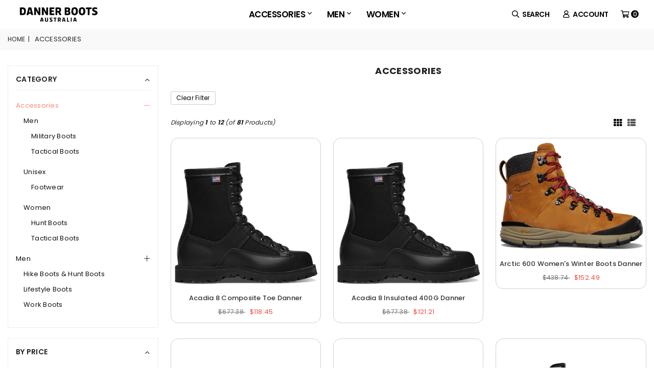

--- FILE ---
content_type: text/html; charset=utf-8
request_url: https://www.dannerbootsaustralia.net/accessories-c-5/
body_size: 8965
content:
<!DOCTYPE html>
<html dir="ltr" lang="en">
  <head>
  <meta charset="utf-8">
  <title>Accessories : Danner Hiking Boots Australia: A Lighter Weight and More Versatile on Danner Boots Australia, The hiking shoe is built to perform on all kinds of terrain|Danner australia.</title>
  <meta content="initial-scale=1.0, minimum-scale=1.0, maximum-scale=2.0, user-scalable=no, width=device-width" name="viewport">
  <meta name="keywords" content="Men Accessories Women danner australia, danner boots australia, danner hiking boots australia Accessories" />
  <meta name="description" content="Danner Hiking Boots Australia: A Lighter Weight and More Versatile on Danner Boots Australia : Accessories - Men Accessories Women danner australia, danner boots australia, danner hiking boots australia" />
  <meta name="author" content="dannerbootsaustralia.net" />
  <meta name="generator" content="dannerbootsaustralia.net" />

  <meta name="viewport" content="width=device-width, initial-scale=1, user-scalable=yes"/>

<link rel="icon" href="includes/templates/dannliac/images/favicon.ico" type="image/x-icon" />
<link rel="shortcut icon" href="includes/templates/dannliac/images/favicon.ico" type="image/x-icon" />


  <base href="https://www.dannerbootsaustralia.net/" />
  <link rel="canonical" href="https://www.dannerbootsaustralia.net/accessories-c-5/" />
  <link rel="alternate" hreflang="en-AU" href="https://www.dannerbootsaustralia.net/accessories-c-5/" />
<link href="https://fonts.googleapis.com/icon?family=Material+Icons" rel="stylesheet">



<link rel="stylesheet" type="text/css" href="includes/templates/dannliac/css/style_plugins.css" />
<link rel="stylesheet" type="text/css" href="includes/templates/dannliac/css/style_zo.css" />
<link rel="stylesheet" type="text/css" href="includes/templates/dannliac/css/style_zp.css" />
<link rel="stylesheet" type="text/css" href="includes/templates/dannliac/css/stylesheet.css" />



</head>


<body id="indexBody">

<!-- Page Loader -->

        <!-- End Page Loader -->

<div id="Oaoeuvov" class="ytFJw">



<!--Header-->
<header id="header" class="header oEVoXX mih-56 align-items-center d-flex header-8">
    <div class="container container-none p-0">
        <div class="header-into d-flex justify-content-between">
            <div class="col-4 col-sm-4 col-md-4 col-lg-3 align-self-center d-menu-col d-flex">
                <!--Mobile Toggle-->
                <button type="button" class="btn--link site-header__menu js-mobile-nav-toggle align-self-center d-flex mobile-nav--open d-lg-none">
                    <i class="icon an an-times-l"></i><i class="icon an an-bars-l"></i>
                </button>
                <!--End Mobile Toggle-->

                <!--Logo / Menu Toggle-->
                <div class="logo logo-full logo-max d-flex align-items-center"><a href="https://www.dannerbootsaustralia.net/"><img src="includes/templates/dannliac/images/logo.png" alt="dannerbootsaustralia.net" title="dannerbootsaustralia.net" width="178" height="136" class="logo-img" /><span class="logo-txt d-none">dannerbootsaustralia.net</span></a></div>
                <!--End Logo / Menu Toggle-->

            </div>

            <div class="col-4 col-sm-4 col-md-4 col-lg-6 align-self-center justify-content-center d-flex" >

                <!--Logo / Menu Toggle-->
                <div class="logo logo-full logo-min d-flex align-items-center"><a href="https://www.dannerbootsaustralia.net/"><img src="includes/templates/dannliac/images/logo.png" alt="dannerbootsaustralia.net" title="dannerbootsaustralia.net" width="178" height="136" class="logo-img" /><span class="logo-txt d-none">dannerbootsaustralia.net</span></a></div>
                <!--End Logo / Menu Toggle-->

                <!--Main Navigation Desktop-->
                <nav class="grid__item mih-56 s-none" id="oMDrX">
                    <ul id="siteNav" class="site-nav medium left hidearrow"><li class="lvl1 parent AZdVJgyJL">
<a class="site-nav" href="https://www.dannerbootsaustralia.net/accessories-c-5/">Accessories<i class="an an-angle-down-l"></i></a><div class="AZdVJgyJL style4"> <div class="row"><div class="lvl-1 col-md-3 col-lg-3">
<a class="site-nav lvl-1 menu-title" href="https://www.dannerbootsaustralia.net/men-c-5_6/">Men</a><ul class="subLinks"><li>
<a class="site-nav lvl-2" href="https://www.dannerbootsaustralia.net/military-boots-c-5_6_7/">Military Boots</a></li><li>
<a class="site-nav lvl-2" href="https://www.dannerbootsaustralia.net/tactical-boots-c-5_6_8/">Tactical Boots</a></li></ul></div><div class="lvl-1 col-md-3 col-lg-3">
<a class="site-nav lvl-1 menu-title" href="https://www.dannerbootsaustralia.net/unisex-c-5_15/">Unisex</a><ul class="subLinks"><li>
<a class="site-nav lvl-2" href="https://www.dannerbootsaustralia.net/footwear-c-5_15_16/">Footwear</a></li></ul></div><div class="lvl-1 col-md-3 col-lg-3">
<a class="site-nav lvl-1 menu-title" href="https://www.dannerbootsaustralia.net/women-c-5_13/">Women</a><ul class="subLinks"><li>
<a class="site-nav lvl-2" href="https://www.dannerbootsaustralia.net/hunt-boots-c-5_13_14/">Hunt Boots</a></li><li>
<a class="site-nav lvl-2" href="https://www.dannerbootsaustralia.net/tactical-boots-c-5_13_17/">Tactical Boots</a></li></ul></div></div></div></li><li class="lvl1 parent AZdVJgyJL">
<a class="site-nav" href="https://www.dannerbootsaustralia.net/men-c-1/">Men<i class="an an-angle-down-l"></i></a><div class="AZdVJgyJL style4"> <div class="row"><div class="lvl-1 col-md-3 col-lg-3">
<a class="site-nav lvl-1 menu-title" href="https://www.dannerbootsaustralia.net/hike-boots-hunt-boots-c-1_3/">Hike Boots & Hunt Boots</a></div><div class="lvl-1 col-md-3 col-lg-3">
<a class="site-nav lvl-1 menu-title" href="https://www.dannerbootsaustralia.net/lifestyle-boots-c-1_4/">Lifestyle Boots</a></div><div class="lvl-1 col-md-3 col-lg-3">
<a class="site-nav lvl-1 menu-title" href="https://www.dannerbootsaustralia.net/work-boots-c-1_2/">Work Boots</a></div></div></div></li><li class="lvl1 parent AZdVJgyJL">
<a class="site-nav" href="https://www.dannerbootsaustralia.net/women-c-9/">Women<i class="an an-angle-down-l"></i></a><div class="AZdVJgyJL style4"> <div class="row"><div class="lvl-1 col-md-3 col-lg-3">
<a class="site-nav lvl-1 menu-title" href="https://www.dannerbootsaustralia.net/hike-boots-c-9_11/">Hike Boots</a></div><div class="lvl-1 col-md-3 col-lg-3">
<a class="site-nav lvl-1 menu-title" href="https://www.dannerbootsaustralia.net/lifestyle-boots-c-9_12/">Lifestyle Boots</a></div><div class="lvl-1 col-md-3 col-lg-3">
<a class="site-nav lvl-1 menu-title" href="https://www.dannerbootsaustralia.net/work-boots-c-9_10/">Work Boots</a></div></div></div></li></ul>                </nav>
                <!--End Main Navigation Desktop-->
            </div>

            <div class="col-4 col-sm-4 col-md-4 col-lg-3 align-self-center icons-col d-flex justify-content-end">

                <!--Search-->
                <div class="site-search iconset"><i class="icon an an-search-l"></i><span>Search</span></div>
                <!--End Search-->

                <!--Setting Dropdown-->
                <div class="user-link iconset"><i class="icon an an-user-2"></i><span>Account</span></div>
                <div id="userLinks">
                    <ul class="user-links">
                                                        <li><a href="https://www.dannerbootsaustralia.net/index.php?main_page=login">Log In</a></li>
                                                    </ul>
                </div>
                <!--End Setting Dropdown-->

                <!--Wishlist-->
                <div class="wishlist-link iconset ai-none">
                    <a href="https://www.dannerbootsaustralia.net/index.php?main_page=wishlist"><i class="icon an an-heart-l"></i>
                                                <span class="tooltip-label">Wish List</span>
                    </a>
                </div>
                <!--End Wishlist-->


                <!--Minicart Drawer-->
                <div class="header-cart iconset">
                    <a href="#" class="site-header__cart btn-minicart" data-bs-toggle="modal" data-bs-target="#zYiby">
                        <i class="icon an an-cart-l"></i>
                        <span class="site-cart-count counter">0</span>
                        <span class="tooltip-label ai-none">Cart</span>
                    </a>
                </div>
                <!--End Minicart Drawer-->

                <!--Setting Dropdown-->
                <div class="setting-link iconset ai-none"><i class="icon an an-right-bar-s"></i><span class="tooltip-label">Settings</span></div>
                <div id="CyxXTz">
                    <div class="currency-picker">
                        <span class="ttl">Select Currency</span>
                        <ul id="currencies" class="cnrLangList">
                            &nbsp;&nbsp;<li><a href="https://www.dannerbootsaustralia.net/accessories-c-5/?currency=USD">USD</a></li><li><a href="https://www.dannerbootsaustralia.net/accessories-c-5/?currency=EUR">EUR</a></li><li><a href="https://www.dannerbootsaustralia.net/accessories-c-5/?currency=GBP">GBP</a></li><li><a href="https://www.dannerbootsaustralia.net/accessories-c-5/?currency=CAD">CAD</a></li><li class="selected"><a class="active" href="https://www.dannerbootsaustralia.net/accessories-c-5/?currency=AUD">AUD</a></li><li><a href="https://www.dannerbootsaustralia.net/accessories-c-5/?currency=JPY">JPY</a></li><li><a href="https://www.dannerbootsaustralia.net/accessories-c-5/?currency=NZD">NZD</a></li><li><a href="https://www.dannerbootsaustralia.net/accessories-c-5/?currency=CHF">CHF</a></li><li><a href="https://www.dannerbootsaustralia.net/accessories-c-5/?currency=ZAR">ZAR</a></li><li><a href="https://www.dannerbootsaustralia.net/accessories-c-5/?currency=BGN">BGN</a></li><li><a href="https://www.dannerbootsaustralia.net/accessories-c-5/?currency=SEK">SEK</a></li><li><a href="https://www.dannerbootsaustralia.net/accessories-c-5/?currency=HUF">HUF</a></li><li><a href="https://www.dannerbootsaustralia.net/accessories-c-5/?currency=NOK">NOK</a></li><li><a href="https://www.dannerbootsaustralia.net/accessories-c-5/?currency=MXN">MXN</a></li><li><a href="https://www.dannerbootsaustralia.net/accessories-c-5/?currency=DKK">DKK</a></li><li><a href="https://www.dannerbootsaustralia.net/accessories-c-5/?currency=MYR">MYR</a></li><li><a href="https://www.dannerbootsaustralia.net/accessories-c-5/?currency=PLN">PLN</a></li><li><a href="https://www.dannerbootsaustralia.net/accessories-c-5/?currency=BRL">BRL</a></li><li><a href="https://www.dannerbootsaustralia.net/accessories-c-5/?currency=IDR">IDR</a></li><li><a href="https://www.dannerbootsaustralia.net/accessories-c-5/?currency=CZK">CZK</a></li><li><a href="https://www.dannerbootsaustralia.net/accessories-c-5/?currency=AED">AED</a></li><li><a href="https://www.dannerbootsaustralia.net/accessories-c-5/?currency=ILS">ILS</a></li><li><a href="https://www.dannerbootsaustralia.net/accessories-c-5/?currency=TRY">TRY</a></li><li><a href="https://www.dannerbootsaustralia.net/accessories-c-5/?currency=RON">RON</a></li><li><a href="https://www.dannerbootsaustralia.net/accessories-c-5/?currency=HRK">HRK</a></li><li><a href="https://www.dannerbootsaustralia.net/accessories-c-5/?currency=LVL">LVL</a></li><li><a href="https://www.dannerbootsaustralia.net/accessories-c-5/?currency=LTL">LTL</a></li>                        </ul>
                    </div>
                </div>
                <!--End Setting Dropdown-->
            </div>
        </div>
    </div>

    <!--Search Popup-->
    <div id="NeQg" class="search-drawer">
        <div class="container ">
            <span class="closeSearch an an-times-l"></span>
            <form name="quick_find_header" action="https://www.dannerbootsaustralia.net/index.php?main_page=advanced_search_result" method="get" id="header-search" class="form minisearch"><input type="hidden" name="main_page" value="advanced_search_result" /><input type="hidden" name="search_in_description" value="1" />                <label class="label"><span>Search</span></label>
                <div class="control">
                    <div class="searchField">
                        <div class="input-box">
                            <button type="submit" title="Search" class="action search"><i class="icon an an-search-l"></i></button>
                            <input type="text" name="keyword" value="" placeholder="Search" class="input-text">
                        </div>
                    </div>
                </div>
            </form>
        </div>
    </div>
    <!--End Search Popup-->

</header>
<div class="EQJWXPiTQg" role="navigation">
    <div class="uHvW"><i class="icon an an-times-l pull-right"></i></div>
                <ul id="PMkjWUvr" class="mobile-nav"><li class="lvl1 parent AZdVJgyJL">
<a href="https://www.dannerbootsaustralia.net/accessories-c-5/">Accessories<i class="an an-plus-l"></i></a><ul><li>
<a class="site-nav" href="https://www.dannerbootsaustralia.net/men-c-5_6/">Men<i class="an an-plus-l"></i></a><ul><li>
<a class="site-nav" href="https://www.dannerbootsaustralia.net/military-boots-c-5_6_7/">Military Boots</a></li><li>
<a class="site-nav" href="https://www.dannerbootsaustralia.net/tactical-boots-c-5_6_8/">Tactical Boots</a></li></ul></li><li>
<a class="site-nav" href="https://www.dannerbootsaustralia.net/unisex-c-5_15/">Unisex<i class="an an-plus-l"></i></a><ul><li>
<a class="site-nav" href="https://www.dannerbootsaustralia.net/footwear-c-5_15_16/">Footwear</a></li></ul></li><li>
<a class="site-nav" href="https://www.dannerbootsaustralia.net/women-c-5_13/">Women<i class="an an-plus-l"></i></a><ul><li>
<a class="site-nav" href="https://www.dannerbootsaustralia.net/hunt-boots-c-5_13_14/">Hunt Boots</a></li><li>
<a class="site-nav" href="https://www.dannerbootsaustralia.net/tactical-boots-c-5_13_17/">Tactical Boots</a></li></ul></li></ul></li><li class="lvl1 parent AZdVJgyJL">
<a href="https://www.dannerbootsaustralia.net/men-c-1/">Men<i class="an an-plus-l"></i></a><ul><li>
<a class="site-nav" href="https://www.dannerbootsaustralia.net/hike-boots-hunt-boots-c-1_3/">Hike Boots & Hunt Boots</a></li><li>
<a class="site-nav" href="https://www.dannerbootsaustralia.net/lifestyle-boots-c-1_4/">Lifestyle Boots</a></li><li>
<a class="site-nav" href="https://www.dannerbootsaustralia.net/work-boots-c-1_2/">Work Boots</a></li></ul></li><li class="lvl1 parent AZdVJgyJL">
<a href="https://www.dannerbootsaustralia.net/women-c-9/">Women<i class="an an-plus-l"></i></a><ul><li>
<a class="site-nav" href="https://www.dannerbootsaustralia.net/hike-boots-c-9_11/">Hike Boots</a></li><li>
<a class="site-nav" href="https://www.dannerbootsaustralia.net/lifestyle-boots-c-9_12/">Lifestyle Boots</a></li><li>
<a class="site-nav" href="https://www.dannerbootsaustralia.net/work-boots-c-9_10/">Work Boots</a></li></ul></li><li class="acLink"></li><li class="lvl1 bottom-link"><a href="https://www.dannerbootsaustralia.net/index.php?main_page=login">Log In</a></li><li class="lvl1 bottom-link"><a href="https://www.dannerbootsaustralia.net/index.php?main_page=create_account">register</a></li><li class="lvl1 bottom-link"><a href="https://www.dannerbootsaustralia.net/index.php?main_page=wishlist">Wish List</a></li></ul></div>
<!--End Mobile Menu-->
<!--Body Container-->
<div id="page-content">
<!-- bof upload alerts -->
<!-- eof upload alerts -->

<!--Breadcrumbs-->
    <div class="srpEjxqa text-uppercase">
       <div class="container">
           <div class="dqDsCGSDO">  <a href="https://www.dannerbootsaustralia.net/">Home</a><span>|</span>
Accessories
</div>
      </div>
    </div>
<!--End Breadcrumbs-->

<div class="container">
    <div class="row">

<!--Sidebar-->
  <div class="col-12 col-sm-12 col-md-12 col-lg-3 sidebar sidebar-border filterbar">
  <div class="closeFilter d-block d-lg-none"><i class="icon icon an an-times-r"></i></div>

<div class="sidebar_tags"><div class="sidebar_widget categories GwduOBtEbFF filter-widget">
 <div class="widget-title"><h2 class="mb-0">Category</h2></div>
 <div class="widget-content filterDD">
<ul class="clearfix sidebar_categories mb-0"><li class="lvl-1 sub-level">
    
<a class="site-nav active" href="https://www.dannerbootsaustralia.net/accessories-c-5/">Accessories</a><ul class="sublinks"><li class="lvl-1 sub-sub-level">
    
<a class="site-nav" href="https://www.dannerbootsaustralia.net/men-c-5_6/">Men</a><ul class="sublinks"><li class="lvl-1">
    
<a class="site-nav" href="https://www.dannerbootsaustralia.net/military-boots-c-5_6_7/">Military Boots</a></li><li class="lvl-1">
    
<a class="site-nav" href="https://www.dannerbootsaustralia.net/tactical-boots-c-5_6_8/">Tactical Boots</a></li></ul></li><li class="lvl-1 sub-sub-level">
    
<a class="site-nav" href="https://www.dannerbootsaustralia.net/unisex-c-5_15/">Unisex</a><ul class="sublinks"><li class="lvl-1">
    
<a class="site-nav" href="https://www.dannerbootsaustralia.net/footwear-c-5_15_16/">Footwear</a></li></ul></li><li class="lvl-1 sub-sub-level">
    
<a class="site-nav" href="https://www.dannerbootsaustralia.net/women-c-5_13/">Women</a><ul class="sublinks"><li class="lvl-1">
    
<a class="site-nav" href="https://www.dannerbootsaustralia.net/hunt-boots-c-5_13_14/">Hunt Boots</a></li><li class="lvl-1">
    
<a class="site-nav" href="https://www.dannerbootsaustralia.net/tactical-boots-c-5_13_17/">Tactical Boots</a></li></ul></li></ul></li><li class="lvl-1 sub-level">
    
<a class="site-nav" href="https://www.dannerbootsaustralia.net/men-c-1/">Men</a><ul class="sublinks"><li class="lvl-1">
    
<a class="site-nav" href="https://www.dannerbootsaustralia.net/hike-boots-hunt-boots-c-1_3/">Hike Boots & Hunt Boots</a></li><li class="lvl-1">
    
<a class="site-nav" href="https://www.dannerbootsaustralia.net/lifestyle-boots-c-1_4/">Lifestyle Boots</a></li><li class="lvl-1">
    
<a class="site-nav" href="https://www.dannerbootsaustralia.net/work-boots-c-1_2/">Work Boots</a></li></ul></li><li class="lvl-1 sub-level">
    
<a class="site-nav" href="https://www.dannerbootsaustralia.net/women-c-9/">Women</a><ul class="sublinks"><li class="lvl-1">
    
<a class="site-nav" href="https://www.dannerbootsaustralia.net/hike-boots-c-9_11/">Hike Boots</a></li><li class="lvl-1">
    
<a class="site-nav" href="https://www.dannerbootsaustralia.net/lifestyle-boots-c-9_12/">Lifestyle Boots</a></li><li class="lvl-1">
    
<a class="site-nav" href="https://www.dannerbootsaustralia.net/work-boots-c-9_10/">Work Boots</a></li></ul></li></ul>
 </div>
</div>
<div class="sidebar_widget GwduOBtEbFF filter-widget">
 <div class="widget-title"><h2 class="mb-0">By Price</h2></div>
  <form action="https://www.dannerbootsaustralia.net/accessories-c-5/?main_page=index" method="get" class="price-filter filterDD">
   <div id="slider-range" class="mt-2"></div>
   <div class="row">
   <div class="col-7">
   <input type="hidden" name="main_page" value="index">
   <input type="hidden" name="cPath" value="5">
    <p class="no-margin"><span>$</span><input id="filter_amount_start" name="filter_amount_start" type="text" value="0"><span>-</span><span>$</span><input id="filter_amount_end" name="filter_amount_end" type="text" value="300"></p>
   </div>
   <div class="col-5 text-right margin-25px-top">
     <button class="btn btn--small rounded" type="submit">filter</button>
   </div>
  </div>
 </form>
 </div>
<div class="sidebar_widget GwduOBtEbFF filter-widget"><div class="widget-title"><h2 class="mb-0">By Color:</h2></div><div class="filter-color swacth-list filterDD clearfix"><ul><li><a href="https://www.dannerbootsaustralia.net/accessories-c-5/?Color=Multi" ><span class="swacth-btn medium radius multi"></span><span class="tooltip-label">Multi</span></a></li><li><a href="https://www.dannerbootsaustralia.net/accessories-c-5/?Color=Black" ><span class="swacth-btn medium radius black"></span><span class="tooltip-label">Black</span></a></li><li><a href="https://www.dannerbootsaustralia.net/accessories-c-5/?Color=Realtree" ><span class="swacth-btn medium radius realtree"></span><span class="tooltip-label">Realtree</span></a></li><li><a href="https://www.dannerbootsaustralia.net/accessories-c-5/?Color=Charcoal" ><span class="swacth-btn medium radius charcoal"></span><span class="tooltip-label">Charcoal</span></a></li><li><a href="https://www.dannerbootsaustralia.net/accessories-c-5/?Color=Mojave" ><span class="swacth-btn medium radius mojave"></span><span class="tooltip-label">Mojave</span></a></li><li><a href="https://www.dannerbootsaustralia.net/accessories-c-5/?Color=Oak" ><span class="swacth-btn medium radius oak"></span><span class="tooltip-label">Oak</span></a></li><li><a href="https://www.dannerbootsaustralia.net/accessories-c-5/?Color=Brown" ><span class="swacth-btn medium radius brown"></span><span class="tooltip-label">Brown</span></a></li><li><a href="https://www.dannerbootsaustralia.net/accessories-c-5/?Color=Coyote" ><span class="swacth-btn medium radius coyote"></span><span class="tooltip-label">Coyote</span></a></li></ul></div></div><div class="sidebar_widget GwduOBtEbFF filter-widget size-swacthes"><div class="widget-title"><h2 class="mb-0">By Size:</h2></div><div class="filterDD"><ul class="clearfix"><li><a href="https://www.dannerbootsaustralia.net/accessories-c-5/?Size=5" ><input type="checkbox" name="Size" value="5" /><label for="5"><span></span>5</label></a></li><li><a href="https://www.dannerbootsaustralia.net/accessories-c-5/?Size=USWOM6" ><input type="checkbox" name="Size" value="USWOM6" /><label for="USWOM6"><span></span>USWOM6</label></a></li><li><a href="https://www.dannerbootsaustralia.net/accessories-c-5/?Size=6" ><input type="checkbox" name="Size" value="6" /><label for="6"><span></span>6</label></a></li><li><a href="https://www.dannerbootsaustralia.net/accessories-c-5/?Size=7" ><input type="checkbox" name="Size" value="7" /><label for="7"><span></span>7</label></a></li><li><a href="https://www.dannerbootsaustralia.net/accessories-c-5/?Size=3" ><input type="checkbox" name="Size" value="3" /><label for="3"><span></span>3</label></a></li><li><a href="https://www.dannerbootsaustralia.net/accessories-c-5/?Size=USMEN7" ><input type="checkbox" name="Size" value="USMEN7" /><label for="USMEN7"><span></span>USMEN7</label></a></li><li><a href="https://www.dannerbootsaustralia.net/accessories-c-5/?Size=7.5" ><input type="checkbox" name="Size" value="7.5" /><label for="7.5"><span></span>7.5</label></a></li><li><a href="https://www.dannerbootsaustralia.net/accessories-c-5/?Size=3.5" ><input type="checkbox" name="Size" value="3.5" /><label for="3.5"><span></span>3.5</label></a></li><li><a href="https://www.dannerbootsaustralia.net/accessories-c-5/?Size=USMEN7.5" ><input type="checkbox" name="Size" value="USMEN7.5" /><label for="USMEN7.5"><span></span>USMEN7.5</label></a></li><li><a href="https://www.dannerbootsaustralia.net/accessories-c-5/?Size=5.5" ><input type="checkbox" name="Size" value="5.5" /><label for="5.5"><span></span>5.5</label></a></li><li><a href="https://www.dannerbootsaustralia.net/accessories-c-5/?Size=USWOM6.5" ><input type="checkbox" name="Size" value="USWOM6.5" /><label for="USWOM6.5"><span></span>USWOM6.5</label></a></li><li><a href="https://www.dannerbootsaustralia.net/accessories-c-5/?Size=6.5" ><input type="checkbox" name="Size" value="6.5" /><label for="6.5"><span></span>6.5</label></a></li><li><a href="https://www.dannerbootsaustralia.net/accessories-c-5/?Size=USMEN8" ><input type="checkbox" name="Size" value="USMEN8" /><label for="USMEN8"><span></span>USMEN8</label></a></li><li><a href="https://www.dannerbootsaustralia.net/accessories-c-5/?Size=USWOM7" ><input type="checkbox" name="Size" value="USWOM7" /><label for="USWOM7"><span></span>USWOM7</label></a></li><li><a href="https://www.dannerbootsaustralia.net/accessories-c-5/?Size=8" ><input type="checkbox" name="Size" value="8" /><label for="8"><span></span>8</label></a></li><li><a href="https://www.dannerbootsaustralia.net/accessories-c-5/?Size=4" ><input type="checkbox" name="Size" value="4" /><label for="4"><span></span>4</label></a></li><li><a href="https://www.dannerbootsaustralia.net/accessories-c-5/?Size=8.5" ><input type="checkbox" name="Size" value="8.5" /><label for="8.5"><span></span>8.5</label></a></li><li><a href="https://www.dannerbootsaustralia.net/accessories-c-5/?Size=4.5" ><input type="checkbox" name="Size" value="4.5" /><label for="4.5"><span></span>4.5</label></a></li><li><a href="https://www.dannerbootsaustralia.net/accessories-c-5/?Size=USMEN8.5" ><input type="checkbox" name="Size" value="USMEN8.5" /><label for="USMEN8.5"><span></span>USMEN8.5</label></a></li><li><a href="https://www.dannerbootsaustralia.net/accessories-c-5/?Size=USWOM7.5" ><input type="checkbox" name="Size" value="USWOM7.5" /><label for="USWOM7.5"><span></span>USWOM7.5</label></a></li><li><a href="https://www.dannerbootsaustralia.net/accessories-c-5/?Size=USMEN9" ><input type="checkbox" name="Size" value="USMEN9" /><label for="USMEN9"><span></span>USMEN9</label></a></li><li><a href="https://www.dannerbootsaustralia.net/accessories-c-5/?Size=USWOM8" ><input type="checkbox" name="Size" value="USWOM8" /><label for="USWOM8"><span></span>USWOM8</label></a></li><li><a href="https://www.dannerbootsaustralia.net/accessories-c-5/?Size=9" ><input type="checkbox" name="Size" value="9" /><label for="9"><span></span>9</label></a></li><li><a href="https://www.dannerbootsaustralia.net/accessories-c-5/?Size=USWOM8.5" ><input type="checkbox" name="Size" value="USWOM8.5" /><label for="USWOM8.5"><span></span>USWOM8.5</label></a></li><li><a href="https://www.dannerbootsaustralia.net/accessories-c-5/?Size=9.5" ><input type="checkbox" name="Size" value="9.5" /><label for="9.5"><span></span>9.5</label></a></li><li><a href="https://www.dannerbootsaustralia.net/accessories-c-5/?Size=USMEN9.5" ><input type="checkbox" name="Size" value="USMEN9.5" /><label for="USMEN9.5"><span></span>USMEN9.5</label></a></li><li><a href="https://www.dannerbootsaustralia.net/accessories-c-5/?Size=USWOM9" ><input type="checkbox" name="Size" value="USWOM9" /><label for="USWOM9"><span></span>USWOM9</label></a></li><li><a href="https://www.dannerbootsaustralia.net/accessories-c-5/?Size=10" ><input type="checkbox" name="Size" value="10" /><label for="10"><span></span>10</label></a></li><li><a href="https://www.dannerbootsaustralia.net/accessories-c-5/?Size=USMEN10" ><input type="checkbox" name="Size" value="USMEN10" /><label for="USMEN10"><span></span>USMEN10</label></a></li><li><a href="https://www.dannerbootsaustralia.net/accessories-c-5/?Size=USWOM9.5" ><input type="checkbox" name="Size" value="USWOM9.5" /><label for="USWOM9.5"><span></span>USWOM9.5</label></a></li><li><a href="https://www.dannerbootsaustralia.net/accessories-c-5/?Size=10.5" ><input type="checkbox" name="Size" value="10.5" /><label for="10.5"><span></span>10.5</label></a></li><li><a href="https://www.dannerbootsaustralia.net/accessories-c-5/?Size=USMEN10.5" ><input type="checkbox" name="Size" value="USMEN10.5" /><label for="USMEN10.5"><span></span>USMEN10.5</label></a></li><li><a href="https://www.dannerbootsaustralia.net/accessories-c-5/?Size=11" ><input type="checkbox" name="Size" value="11" /><label for="11"><span></span>11</label></a></li><li><a href="https://www.dannerbootsaustralia.net/accessories-c-5/?Size=USMEN11" ><input type="checkbox" name="Size" value="USMEN11" /><label for="USMEN11"><span></span>USMEN11</label></a></li><li><a href="https://www.dannerbootsaustralia.net/accessories-c-5/?Size=USWOM10" ><input type="checkbox" name="Size" value="USWOM10" /><label for="USWOM10"><span></span>USWOM10</label></a></li><li><a href="https://www.dannerbootsaustralia.net/accessories-c-5/?Size=11.5" ><input type="checkbox" name="Size" value="11.5" /><label for="11.5"><span></span>11.5</label></a></li><li><a href="https://www.dannerbootsaustralia.net/accessories-c-5/?Size=USMEN11.5" ><input type="checkbox" name="Size" value="USMEN11.5" /><label for="USMEN11.5"><span></span>USMEN11.5</label></a></li><li><a href="https://www.dannerbootsaustralia.net/accessories-c-5/?Size=12" ><input type="checkbox" name="Size" value="12" /><label for="12"><span></span>12</label></a></li><li><a href="https://www.dannerbootsaustralia.net/accessories-c-5/?Size=USMEN12" ><input type="checkbox" name="Size" value="USMEN12" /><label for="USMEN12"><span></span>USMEN12</label></a></li><li><a href="https://www.dannerbootsaustralia.net/accessories-c-5/?Size=13" ><input type="checkbox" name="Size" value="13" /><label for="13"><span></span>13</label></a></li><li><a href="https://www.dannerbootsaustralia.net/accessories-c-5/?Size=14" ><input type="checkbox" name="Size" value="14" /><label for="14"><span></span>14</label></a></li><li><a href="https://www.dannerbootsaustralia.net/accessories-c-5/?Size=15" ><input type="checkbox" name="Size" value="15" /><label for="15"><span></span>15</label></a></li><li><a href="https://www.dannerbootsaustralia.net/accessories-c-5/?Size=16" ><input type="checkbox" name="Size" value="16" /><label for="16"><span></span>16</label></a></li><li><a href="https://www.dannerbootsaustralia.net/accessories-c-5/?Size=12.5" ><input type="checkbox" name="Size" value="12.5" /><label for="12.5"><span></span>12.5</label></a></li><li><a href="https://www.dannerbootsaustralia.net/accessories-c-5/?Size=13.5" ><input type="checkbox" name="Size" value="13.5" /><label for="13.5"><span></span>13.5</label></a></li><li><a href="https://www.dannerbootsaustralia.net/accessories-c-5/?Size=14.5" ><input type="checkbox" name="Size" value="14.5" /><label for="14.5"><span></span>14.5</label></a></li><li><a href="https://www.dannerbootsaustralia.net/accessories-c-5/?Size=15.5" ><input type="checkbox" name="Size" value="15.5" /><label for="15.5"><span></span>15.5</label></a></li></ul></div></div></div>


  </div>
<!--End Sidebar-->

<!--Main Content-->
<div class="col-12 col-sm-12 col-md-12 col-lg-9 main-col">
<div class="page-title">
  <h1>Accessories</h1>
</div>
<!--Active Filters-->
<ul class="active-filters d-flex flex-wrap align-items-center m-0 list-unstyled">
  <li><a href="https://www.dannerbootsaustralia.net/accessories-c-5/">Clear Filter</a></li>
  </ul>
<!--End Active Filters-->




<!--Toolbar-->
<div class="toolbar">
  <div class="filters-toolbar-wrapper">
    <ul class="list-unstyled d-flex align-items-center">
      <li class="product-count d-flex align-items-center">
        <button type="button" class="btn btn-filter an an-slider-3 d-inline-flex d-lg-none me-2 me-sm-3"><span class="hidden">Filter</span></button>
        <div class="filters-toolbar__item">
          <span class="filters-toolbar__product-count d-none d-sm-block">Displaying <strong>1</strong> to <strong>12</strong> (of <strong>81</strong> Products)</span>
        </div>
      </li>
      <li class="collection-view ms-sm-auto">
        <div class="filters-toolbar__item collection-view-as d-flex align-items-center me-3">
          <a href="javascript:void(0)" class="change-view prd-grid change-view--active"><i class="icon an an-th" aria-hidden="true"></i><span class="tooltip-label">Grid View</span></a>
          <a href="javascript:void(0)" class="change-view prd-list"><i class="icon an an-th-list" aria-hidden="true"></i><span class="tooltip-label">List View</span></a>
        </div>
      </li>
    </ul>
  </div>
</div>
<!--End Toolbar-->

<!--Product Grid-->
<div class="kUsTRErWt grid--view-items prd-grid">
  <div class="row">


<div class="col-6 col-sm-6 col-md-4 col-lg-4 item">
<div class="list-item">
    <div class="vatfiFOxVM"><a class="iqJyt" href="https://www.dannerbootsaustralia.net/accessories-c-5/acadia-8-composite-toe-danner-p-308.html"><img src="images/PICIMAGES/Acadia-8-Composite-Toe-Danner.jpg" alt="Acadia 8 Composite Toe Danner" title="Acadia 8 Composite Toe Danner" width="80" height="80" class="primary blur-up lazyloaded" />
</a><div class="button-set style0 d-none d-md-block">

          <ul>

              <!--Cart Button-->

              <li><a class="btn-icon btn cartIcon pro-addtocart-popup" href="https://www.dannerbootsaustralia.net/accessories-c-5/?sort=20a&amp;action=buy_now&amp;products_id=308"><i class="icon an an-cart-l"></i> <span class="tooltip-label top">Add to Cart</span></a></li>

              <!--End Cart Button-->

              <!--Wishlist Button-->

              <li><a class="btn-icon wishlist add-to-wishlist" href="https://www.dannerbootsaustralia.net/index.php?main_page=wishlist&amp;cPath=5&amp;sort=20a&amp;action=wishlist_add_product&amp;products_id=308"><i class="icon an an-heart-l"></i> <span class="tooltip-label top">Add to Wishlist</span></a></li>

              <!--End Wishlist Button-->

          </ul>

            </div></div>
    <div class="iexYTsMED text-center"><div class="PLcYOO">

            <a href="https://www.dannerbootsaustralia.net/accessories-c-5/acadia-8-composite-toe-danner-p-308.html">Acadia 8 Composite Toe Danner</a>

            </div>

            <div class="product-price"><span class="old-price">$677.38 </span>&nbsp;<span class="price">$118.45</span></div>

            <p class="hidden sort-desc"Rock solid in unstable situations Made in the USA, the Acadia features Danner's famous stitchdown construction, providing a more stable platform...</p><div class="button-action d-flex"><div class="addtocart-btn">

            <form class="addtocart" action="#" method="post">

          <a class="btn pro-addtocart-popup" href="https://www.dannerbootsaustralia.net/accessories-c-5/?sort=20a&amp;action=buy_now&amp;products_id=308"><i class="icon hidden an an-cart-l"></i>Add to Cart</a>

            </form>

        </div>

        <div class="wishlist-btn">

            <a class="btn btn-icon wishlist add-to-wishlist" href="https://www.dannerbootsaustralia.net/index.php?main_page=wishlist&amp;cPath=5&amp;sort=20a&amp;action=wishlist_add_product&amp;products_id=308"><i class="icon an an-heart-l"></i> <span class="tooltip-label top">Add to Wish List</span></a>

        </div></div></div>
    <div ></div>
</div>
</div>
<div class="col-6 col-sm-6 col-md-4 col-lg-4 item">
<div class="list-item">
    <div class="vatfiFOxVM"><a class="iqJyt" href="https://www.dannerbootsaustralia.net/accessories-c-5/acadia-8-insulated-400g-danner-p-310.html"><img src="images/PICIMAGES/Acadia-8-Insulated-400G-Danner.jpg" alt="Acadia 8 Insulated 400G Danner" title="Acadia 8 Insulated 400G Danner" width="80" height="80" class="primary blur-up lazyloaded" />
</a><div class="button-set style0 d-none d-md-block">

          <ul>

              <!--Cart Button-->

              <li><a class="btn-icon btn cartIcon pro-addtocart-popup" href="https://www.dannerbootsaustralia.net/accessories-c-5/?sort=20a&amp;action=buy_now&amp;products_id=310"><i class="icon an an-cart-l"></i> <span class="tooltip-label top">Add to Cart</span></a></li>

              <!--End Cart Button-->

              <!--Wishlist Button-->

              <li><a class="btn-icon wishlist add-to-wishlist" href="https://www.dannerbootsaustralia.net/index.php?main_page=wishlist&amp;cPath=5&amp;sort=20a&amp;action=wishlist_add_product&amp;products_id=310"><i class="icon an an-heart-l"></i> <span class="tooltip-label top">Add to Wishlist</span></a></li>

              <!--End Wishlist Button-->

          </ul>

            </div></div>
    <div class="iexYTsMED text-center"><div class="PLcYOO">

            <a href="https://www.dannerbootsaustralia.net/accessories-c-5/acadia-8-insulated-400g-danner-p-310.html">Acadia 8 Insulated 400G Danner</a>

            </div>

            <div class="product-price"><span class="old-price">$677.38 </span>&nbsp;<span class="price">$121.21</span></div>

            <p class="hidden sort-desc"Rock solid in unstable situations. Made in the USA, the Acadia features Danner's famous stitchdown construction, providing a more stable platform...</p><div class="button-action d-flex"><div class="addtocart-btn">

            <form class="addtocart" action="#" method="post">

          <a class="btn pro-addtocart-popup" href="https://www.dannerbootsaustralia.net/accessories-c-5/?sort=20a&amp;action=buy_now&amp;products_id=310"><i class="icon hidden an an-cart-l"></i>Add to Cart</a>

            </form>

        </div>

        <div class="wishlist-btn">

            <a class="btn btn-icon wishlist add-to-wishlist" href="https://www.dannerbootsaustralia.net/index.php?main_page=wishlist&amp;cPath=5&amp;sort=20a&amp;action=wishlist_add_product&amp;products_id=310"><i class="icon an an-heart-l"></i> <span class="tooltip-label top">Add to Wish List</span></a>

        </div></div></div>
    <div ></div>
</div>
</div>
<div class="col-6 col-sm-6 col-md-4 col-lg-4 item">
<div class="list-item">
    <div class="vatfiFOxVM"><a class="iqJyt" href="https://www.dannerbootsaustralia.net/accessories-c-5/arctic-600-womens-winter-boots-danner-p-498.html"><img src="images/PICIMAGES/Arctic-600-Women-s-Winter-Boots-Danner.jpg" alt="Arctic 600 Women's Winter Boots Danner" title="Arctic 600 Women's Winter Boots Danner" width="100" height="74" class="primary blur-up lazyloaded" />
</a><div class="button-set style0 d-none d-md-block">

          <ul>

              <!--Cart Button-->

              <li><a class="btn-icon btn cartIcon pro-addtocart-popup" href="https://www.dannerbootsaustralia.net/accessories-c-5/?sort=20a&amp;action=buy_now&amp;products_id=498"><i class="icon an an-cart-l"></i> <span class="tooltip-label top">Add to Cart</span></a></li>

              <!--End Cart Button-->

              <!--Wishlist Button-->

              <li><a class="btn-icon wishlist add-to-wishlist" href="https://www.dannerbootsaustralia.net/index.php?main_page=wishlist&amp;cPath=5&amp;sort=20a&amp;action=wishlist_add_product&amp;products_id=498"><i class="icon an an-heart-l"></i> <span class="tooltip-label top">Add to Wishlist</span></a></li>

              <!--End Wishlist Button-->

          </ul>

            </div></div>
    <div class="iexYTsMED text-center"><div class="PLcYOO">

            <a href="https://www.dannerbootsaustralia.net/accessories-c-5/arctic-600-womens-winter-boots-danner-p-498.html">Arctic 600 Women's Winter Boots Danner</a>

            </div>

            <div class="product-price"><span class="old-price">$438.74 </span>&nbsp;<span class="price">$152.49</span></div>

            <p class="hidden sort-desc"The Arctic 600 is the answer for winter adventuresﾡﾪboth on and off the trail. Comfort won't be a question with the ultra-cushy Vibram SPE...</p><div class="button-action d-flex"><div class="addtocart-btn">

            <form class="addtocart" action="#" method="post">

          <a class="btn pro-addtocart-popup" href="https://www.dannerbootsaustralia.net/accessories-c-5/?sort=20a&amp;action=buy_now&amp;products_id=498"><i class="icon hidden an an-cart-l"></i>Add to Cart</a>

            </form>

        </div>

        <div class="wishlist-btn">

            <a class="btn btn-icon wishlist add-to-wishlist" href="https://www.dannerbootsaustralia.net/index.php?main_page=wishlist&amp;cPath=5&amp;sort=20a&amp;action=wishlist_add_product&amp;products_id=498"><i class="icon an an-heart-l"></i> <span class="tooltip-label top">Add to Wish List</span></a>

        </div></div></div>
    <div ></div>
</div>
</div>
<div class="col-6 col-sm-6 col-md-4 col-lg-4 item">
<div class="list-item">
    <div class="vatfiFOxVM"><a class="iqJyt" href="https://www.dannerbootsaustralia.net/accessories-c-5/blackhawk-ii-6-danner-p-314.html"><img src="images/PICIMAGES/Blackhawk-II-6-Danner.jpg" alt="Blackhawk II 6 Danner" title="Blackhawk II 6 Danner" width="80" height="80" class="primary blur-up lazyloaded" />
</a><div class="button-set style0 d-none d-md-block">

          <ul>

              <!--Cart Button-->

              <li><a class="btn-icon btn cartIcon pro-addtocart-popup" href="https://www.dannerbootsaustralia.net/accessories-c-5/?sort=20a&amp;action=buy_now&amp;products_id=314"><i class="icon an an-cart-l"></i> <span class="tooltip-label top">Add to Cart</span></a></li>

              <!--End Cart Button-->

              <!--Wishlist Button-->

              <li><a class="btn-icon wishlist add-to-wishlist" href="https://www.dannerbootsaustralia.net/index.php?main_page=wishlist&amp;cPath=5&amp;sort=20a&amp;action=wishlist_add_product&amp;products_id=314"><i class="icon an an-heart-l"></i> <span class="tooltip-label top">Add to Wishlist</span></a></li>

              <!--End Wishlist Button-->

          </ul>

            </div></div>
    <div class="iexYTsMED text-center"><div class="PLcYOO">

            <a href="https://www.dannerbootsaustralia.net/accessories-c-5/blackhawk-ii-6-danner-p-314.html">Blackhawk II 6 Danner</a>

            </div>

            <div class="product-price"><span class="old-price">$631.20 </span>&nbsp;<span class="price">$107.90</span></div>

            <p class="hidden sort-desc"Our traditional LE boot, available exclusively from Danner  Back by popular demand and only available directly from Danner, our all-leather USA -...</p><div class="button-action d-flex"><div class="addtocart-btn">

            <form class="addtocart" action="#" method="post">

          <a class="btn pro-addtocart-popup" href="https://www.dannerbootsaustralia.net/accessories-c-5/?sort=20a&amp;action=buy_now&amp;products_id=314"><i class="icon hidden an an-cart-l"></i>Add to Cart</a>

            </form>

        </div>

        <div class="wishlist-btn">

            <a class="btn btn-icon wishlist add-to-wishlist" href="https://www.dannerbootsaustralia.net/index.php?main_page=wishlist&amp;cPath=5&amp;sort=20a&amp;action=wishlist_add_product&amp;products_id=314"><i class="icon an an-heart-l"></i> <span class="tooltip-label top">Add to Wish List</span></a>

        </div></div></div>
    <div ></div>
</div>
</div>
<div class="col-6 col-sm-6 col-md-4 col-lg-4 item">
<div class="list-item">
    <div class="vatfiFOxVM"><a class="iqJyt" href="https://www.dannerbootsaustralia.net/accessories-c-5/danner-acadia-8-p-307.html"><img src="images/PICIMAGES/Danner-Acadia-8.jpg" alt="Danner Acadia 8" title="Danner Acadia 8" width="80" height="80" class="primary blur-up lazyloaded" />
</a><div class="button-set style0 d-none d-md-block">

          <ul>

              <!--Cart Button-->

              <li><a class="btn-icon btn cartIcon pro-addtocart-popup" href="https://www.dannerbootsaustralia.net/accessories-c-5/?sort=20a&amp;action=buy_now&amp;products_id=307"><i class="icon an an-cart-l"></i> <span class="tooltip-label top">Add to Cart</span></a></li>

              <!--End Cart Button-->

              <!--Wishlist Button-->

              <li><a class="btn-icon wishlist add-to-wishlist" href="https://www.dannerbootsaustralia.net/index.php?main_page=wishlist&amp;cPath=5&amp;sort=20a&amp;action=wishlist_add_product&amp;products_id=307"><i class="icon an an-heart-l"></i> <span class="tooltip-label top">Add to Wishlist</span></a></li>

              <!--End Wishlist Button-->

          </ul>

            </div></div>
    <div class="iexYTsMED text-center"><div class="PLcYOO">

            <a href="https://www.dannerbootsaustralia.net/accessories-c-5/danner-acadia-8-p-307.html">Danner Acadia 8</a>

            </div>

            <div class="product-price"><span class="old-price">$661.99 </span>&nbsp;<span class="price">$112.63</span></div>

            <p class="hidden sort-desc"Rock solid in unstable situations. Made in the USA, the Acadia features Danner's famous stitchdown construction, providing a more stable platform...</p><div class="button-action d-flex"><div class="addtocart-btn">

            <form class="addtocart" action="#" method="post">

          <a class="btn pro-addtocart-popup" href="https://www.dannerbootsaustralia.net/accessories-c-5/?sort=20a&amp;action=buy_now&amp;products_id=307"><i class="icon hidden an an-cart-l"></i>Add to Cart</a>

            </form>

        </div>

        <div class="wishlist-btn">

            <a class="btn btn-icon wishlist add-to-wishlist" href="https://www.dannerbootsaustralia.net/index.php?main_page=wishlist&amp;cPath=5&amp;sort=20a&amp;action=wishlist_add_product&amp;products_id=307"><i class="icon an an-heart-l"></i> <span class="tooltip-label top">Add to Wish List</span></a>

        </div></div></div>
    <div ></div>
</div>
</div>
<div class="col-6 col-sm-6 col-md-4 col-lg-4 item">
<div class="list-item">
    <div class="vatfiFOxVM"><a class="iqJyt" href="https://www.dannerbootsaustralia.net/accessories-c-5/danner-acadia-8-insulated-200g-p-309.html"><img src="images/PICIMAGES/Danner-Acadia-8-Insulated-200G.jpg" alt="Danner Acadia 8 Insulated 200G" title="Danner Acadia 8 Insulated 200G" width="80" height="80" class="primary blur-up lazyloaded" />
</a><div class="button-set style0 d-none d-md-block">

          <ul>

              <!--Cart Button-->

              <li><a class="btn-icon btn cartIcon pro-addtocart-popup" href="https://www.dannerbootsaustralia.net/accessories-c-5/?sort=20a&amp;action=buy_now&amp;products_id=309"><i class="icon an an-cart-l"></i> <span class="tooltip-label top">Add to Cart</span></a></li>

              <!--End Cart Button-->

              <!--Wishlist Button-->

              <li><a class="btn-icon wishlist add-to-wishlist" href="https://www.dannerbootsaustralia.net/index.php?main_page=wishlist&amp;cPath=5&amp;sort=20a&amp;action=wishlist_add_product&amp;products_id=309"><i class="icon an an-heart-l"></i> <span class="tooltip-label top">Add to Wishlist</span></a></li>

              <!--End Wishlist Button-->

          </ul>

            </div></div>
    <div class="iexYTsMED text-center"><div class="PLcYOO">

            <a href="https://www.dannerbootsaustralia.net/accessories-c-5/danner-acadia-8-insulated-200g-p-309.html">Danner Acadia 8 Insulated 200G</a>

            </div>

            <div class="product-price"><span class="old-price">$677.38 </span>&nbsp;<span class="price">$116.99</span></div>

            <p class="hidden sort-desc"Rock solid in unstable situations. Made in the USA, the Acadia features Danner's famous stitchdown construction, providing a more stable platform...</p><div class="button-action d-flex"><div class="addtocart-btn">

            <form class="addtocart" action="#" method="post">

          <a class="btn pro-addtocart-popup" href="https://www.dannerbootsaustralia.net/accessories-c-5/?sort=20a&amp;action=buy_now&amp;products_id=309"><i class="icon hidden an an-cart-l"></i>Add to Cart</a>

            </form>

        </div>

        <div class="wishlist-btn">

            <a class="btn btn-icon wishlist add-to-wishlist" href="https://www.dannerbootsaustralia.net/index.php?main_page=wishlist&amp;cPath=5&amp;sort=20a&amp;action=wishlist_add_product&amp;products_id=309"><i class="icon an an-heart-l"></i> <span class="tooltip-label top">Add to Wish List</span></a>

        </div></div></div>
    <div ></div>
</div>
</div>
<div class="col-6 col-sm-6 col-md-4 col-lg-4 item">
<div class="list-item">
    <div class="vatfiFOxVM"><a class="iqJyt" href="https://www.dannerbootsaustralia.net/accessories-c-5/danner-bull-run-moc-toe-6-black-p-485.html"><img src="images/PICIMAGES/Danner-Bull-Run-Moc-Toe-6-Black.jpg" alt="Danner Bull Run Moc Toe 6 Black" title="Danner Bull Run Moc Toe 6 Black" width="53" height="80" class="primary blur-up lazyloaded" />
</a><div class="button-set style0 d-none d-md-block">

          <ul>

              <!--Cart Button-->

              <li><a class="btn-icon btn cartIcon pro-addtocart-popup" href="https://www.dannerbootsaustralia.net/accessories-c-5/?sort=20a&amp;action=buy_now&amp;products_id=485"><i class="icon an an-cart-l"></i> <span class="tooltip-label top">Add to Cart</span></a></li>

              <!--End Cart Button-->

              <!--Wishlist Button-->

              <li><a class="btn-icon wishlist add-to-wishlist" href="https://www.dannerbootsaustralia.net/index.php?main_page=wishlist&amp;cPath=5&amp;sort=20a&amp;action=wishlist_add_product&amp;products_id=485"><i class="icon an an-heart-l"></i> <span class="tooltip-label top">Add to Wishlist</span></a></li>

              <!--End Wishlist Button-->

          </ul>

            </div></div>
    <div class="iexYTsMED text-center"><div class="PLcYOO">

            <a href="https://www.dannerbootsaustralia.net/accessories-c-5/danner-bull-run-moc-toe-6-black-p-485.html">Danner Bull Run Moc Toe 6 Black</a>

            </div>

            <div class="product-price"><span class="old-price">$397.19 </span>&nbsp;<span class="price">$137.59</span></div>

            <p class="hidden sort-desc"Danner's Portland made Bull Run is a utilitarian work boot with a timeless design, Built with a full-grain leather upper and finished with the sturdy...</p><div class="button-action d-flex"><div class="addtocart-btn">

            <form class="addtocart" action="#" method="post">

          <a class="btn pro-addtocart-popup" href="https://www.dannerbootsaustralia.net/accessories-c-5/?sort=20a&amp;action=buy_now&amp;products_id=485"><i class="icon hidden an an-cart-l"></i>Add to Cart</a>

            </form>

        </div>

        <div class="wishlist-btn">

            <a class="btn btn-icon wishlist add-to-wishlist" href="https://www.dannerbootsaustralia.net/index.php?main_page=wishlist&amp;cPath=5&amp;sort=20a&amp;action=wishlist_add_product&amp;products_id=485"><i class="icon an an-heart-l"></i> <span class="tooltip-label top">Add to Wish List</span></a>

        </div></div></div>
    <div ></div>
</div>
</div>
<div class="col-6 col-sm-6 col-md-4 col-lg-4 item">
<div class="list-item">
    <div class="vatfiFOxVM"><a class="iqJyt" href="https://www.dannerbootsaustralia.net/accessories-c-5/danner-fort-lewis-10-insulated-200g-p-313.html"><img src="images/PICIMAGES/Danner-Fort-Lewis-10-Insulated-200G.jpg" alt="Danner Fort Lewis 10 Insulated 200G" title="Danner Fort Lewis 10 Insulated 200G" width="80" height="80" class="primary blur-up lazyloaded" />
</a><div class="button-set style0 d-none d-md-block">

          <ul>

              <!--Cart Button-->

              <li><a class="btn-icon btn cartIcon pro-addtocart-popup" href="https://www.dannerbootsaustralia.net/accessories-c-5/?sort=20a&amp;action=buy_now&amp;products_id=313"><i class="icon an an-cart-l"></i> <span class="tooltip-label top">Add to Cart</span></a></li>

              <!--End Cart Button-->

              <!--Wishlist Button-->

              <li><a class="btn-icon wishlist add-to-wishlist" href="https://www.dannerbootsaustralia.net/index.php?main_page=wishlist&amp;cPath=5&amp;sort=20a&amp;action=wishlist_add_product&amp;products_id=313"><i class="icon an an-heart-l"></i> <span class="tooltip-label top">Add to Wishlist</span></a></li>

              <!--End Wishlist Button-->

          </ul>

            </div></div>
    <div class="iexYTsMED text-center"><div class="PLcYOO">

            <a href="https://www.dannerbootsaustralia.net/accessories-c-5/danner-fort-lewis-10-insulated-200g-p-313.html">Danner Fort Lewis 10 Insulated 200G</a>

            </div>

            <div class="product-price"><span class="old-price">$708.17 </span>&nbsp;<span class="price">$108.37</span></div>

            <p class="hidden sort-desc"Our toughest law enforcement boot. Created with the help of two career Army officers from Fort Lewis, Washington, the USA - made Fort Lewis is...</p><div class="button-action d-flex"><div class="addtocart-btn">

            <form class="addtocart" action="#" method="post">

          <a class="btn pro-addtocart-popup" href="https://www.dannerbootsaustralia.net/accessories-c-5/?sort=20a&amp;action=buy_now&amp;products_id=313"><i class="icon hidden an an-cart-l"></i>Add to Cart</a>

            </form>

        </div>

        <div class="wishlist-btn">

            <a class="btn btn-icon wishlist add-to-wishlist" href="https://www.dannerbootsaustralia.net/index.php?main_page=wishlist&amp;cPath=5&amp;sort=20a&amp;action=wishlist_add_product&amp;products_id=313"><i class="icon an an-heart-l"></i> <span class="tooltip-label top">Add to Wish List</span></a>

        </div></div></div>
    <div ></div>
</div>
</div>
<div class="col-6 col-sm-6 col-md-4 col-lg-4 item">
<div class="list-item">
    <div class="vatfiFOxVM"><a class="iqJyt" href="https://www.dannerbootsaustralia.net/accessories-c-5/danner-full-bore-black-dry-p-299.html"><img src="images/PICIMAGES/Danner-Full-Bore-Black-Dry.jpg" alt="Danner Full Bore Black Dry" title="Danner Full Bore Black Dry" width="80" height="80" class="primary blur-up lazyloaded" />
</a><div class="button-set style0 d-none d-md-block">

          <ul>

              <!--Cart Button-->

              <li><a class="btn-icon btn cartIcon pro-addtocart-popup" href="https://www.dannerbootsaustralia.net/accessories-c-5/?sort=20a&amp;action=buy_now&amp;products_id=299"><i class="icon an an-cart-l"></i> <span class="tooltip-label top">Add to Cart</span></a></li>

              <!--End Cart Button-->

              <!--Wishlist Button-->

              <li><a class="btn-icon wishlist add-to-wishlist" href="https://www.dannerbootsaustralia.net/index.php?main_page=wishlist&amp;cPath=5&amp;sort=20a&amp;action=wishlist_add_product&amp;products_id=299"><i class="icon an an-heart-l"></i> <span class="tooltip-label top">Add to Wishlist</span></a></li>

              <!--End Wishlist Button-->

          </ul>

            </div></div>
    <div class="iexYTsMED text-center"><div class="PLcYOO">

            <a href="https://www.dannerbootsaustralia.net/accessories-c-5/danner-full-bore-black-dry-p-299.html">Danner Full Bore Black Dry</a>

            </div>

            <div class="product-price"><span class="old-price">$323.30 </span>&nbsp;<span class="price">$110.80</span></div>

            <p class="hidden sort-desc"Always in range Hike inspired, field focused and ready for anything, the FullBore is dialed in to be the competitive advantage you're looking for....</p><div class="button-action d-flex"><div class="addtocart-btn">

            <form class="addtocart" action="#" method="post">

          <a class="btn pro-addtocart-popup" href="https://www.dannerbootsaustralia.net/accessories-c-5/?sort=20a&amp;action=buy_now&amp;products_id=299"><i class="icon hidden an an-cart-l"></i>Add to Cart</a>

            </form>

        </div>

        <div class="wishlist-btn">

            <a class="btn btn-icon wishlist add-to-wishlist" href="https://www.dannerbootsaustralia.net/index.php?main_page=wishlist&amp;cPath=5&amp;sort=20a&amp;action=wishlist_add_product&amp;products_id=299"><i class="icon an an-heart-l"></i> <span class="tooltip-label top">Add to Wish List</span></a>

        </div></div></div>
    <div ></div>
</div>
</div>
<div class="col-6 col-sm-6 col-md-4 col-lg-4 item">
<div class="list-item">
    <div class="vatfiFOxVM"><a class="iqJyt" href="https://www.dannerbootsaustralia.net/accessories-c-5/danner-instinct-tactical-8-black-sidezip-p-337.html"><img src="images/PICIMAGES/Danner-Instinct-Tactical-8-Black-Side-Zip.jpg" alt="Danner Instinct Tactical 8 Black Side-Zip" title="Danner Instinct Tactical 8 Black Side-Zip" width="80" height="80" class="primary blur-up lazyloaded" />
</a><div class="button-set style0 d-none d-md-block">

          <ul>

              <!--Cart Button-->

              <li><a class="btn-icon btn cartIcon pro-addtocart-popup" href="https://www.dannerbootsaustralia.net/accessories-c-5/?sort=20a&amp;action=buy_now&amp;products_id=337"><i class="icon an an-cart-l"></i> <span class="tooltip-label top">Add to Cart</span></a></li>

              <!--End Cart Button-->

              <!--Wishlist Button-->

              <li><a class="btn-icon wishlist add-to-wishlist" href="https://www.dannerbootsaustralia.net/index.php?main_page=wishlist&amp;cPath=5&amp;sort=20a&amp;action=wishlist_add_product&amp;products_id=337"><i class="icon an an-heart-l"></i> <span class="tooltip-label top">Add to Wishlist</span></a></li>

              <!--End Wishlist Button-->

          </ul>

            </div></div>
    <div class="iexYTsMED text-center"><div class="PLcYOO">

            <a href="https://www.dannerbootsaustralia.net/accessories-c-5/danner-instinct-tactical-8-black-sidezip-p-337.html">Danner Instinct Tactical 8 Black Side-Zip</a>

            </div>

            <div class="product-price"><span class="old-price">$307.90 </span>&nbsp;<span class="price">$101.70</span></div>

            <p class="hidden sort-desc"Called to action, made for agility. In the field, conditions can change on a dime. You'll be ready for whatever the job requires in the Instinct...</p><div class="button-action d-flex"><div class="addtocart-btn">

            <form class="addtocart" action="#" method="post">

          <a class="btn pro-addtocart-popup" href="https://www.dannerbootsaustralia.net/accessories-c-5/?sort=20a&amp;action=buy_now&amp;products_id=337"><i class="icon hidden an an-cart-l"></i>Add to Cart</a>

            </form>

        </div>

        <div class="wishlist-btn">

            <a class="btn btn-icon wishlist add-to-wishlist" href="https://www.dannerbootsaustralia.net/index.php?main_page=wishlist&amp;cPath=5&amp;sort=20a&amp;action=wishlist_add_product&amp;products_id=337"><i class="icon an an-heart-l"></i> <span class="tooltip-label top">Add to Wish List</span></a>

        </div></div></div>
    <div ></div>
</div>
</div>
<div class="col-6 col-sm-6 col-md-4 col-lg-4 item">
<div class="list-item">
    <div class="vatfiFOxVM"><a class="iqJyt" href="https://www.dannerbootsaustralia.net/accessories-c-5/danner-kinetic-sidezip-6-p-325.html"><img src="images/PICIMAGES/Danner-Kinetic-Side-Zip-6.jpg" alt="Danner Kinetic Side-Zip 6" title="Danner Kinetic Side-Zip 6" width="80" height="80" class="primary blur-up lazyloaded" />
</a><div class="button-set style0 d-none d-md-block">

          <ul>

              <!--Cart Button-->

              <li><a class="btn-icon btn cartIcon pro-addtocart-popup" href="https://www.dannerbootsaustralia.net/accessories-c-5/?sort=20a&amp;action=buy_now&amp;products_id=325"><i class="icon an an-cart-l"></i> <span class="tooltip-label top">Add to Cart</span></a></li>

              <!--End Cart Button-->

              <!--Wishlist Button-->

              <li><a class="btn-icon wishlist add-to-wishlist" href="https://www.dannerbootsaustralia.net/index.php?main_page=wishlist&amp;cPath=5&amp;sort=20a&amp;action=wishlist_add_product&amp;products_id=325"><i class="icon an an-heart-l"></i> <span class="tooltip-label top">Add to Wishlist</span></a></li>

              <!--End Wishlist Button-->

          </ul>

            </div></div>
    <div class="iexYTsMED text-center"><div class="PLcYOO">

            <a href="https://www.dannerbootsaustralia.net/accessories-c-5/danner-kinetic-sidezip-6-p-325.html">Danner Kinetic Side-Zip 6</a>

            </div>

            <div class="product-price"><span class="old-price">$338.69 </span>&nbsp;<span class="price">$112.32</span></div>

            <p class="hidden sort-desc"It takes speed and strength to serve and protect Take our toughest full-grain leather and ripstop nylon, add a polyurethane footbed and a...</p><div class="button-action d-flex"><div class="addtocart-btn">

            <form class="addtocart" action="#" method="post">

          <a class="btn pro-addtocart-popup" href="https://www.dannerbootsaustralia.net/accessories-c-5/?sort=20a&amp;action=buy_now&amp;products_id=325"><i class="icon hidden an an-cart-l"></i>Add to Cart</a>

            </form>

        </div>

        <div class="wishlist-btn">

            <a class="btn btn-icon wishlist add-to-wishlist" href="https://www.dannerbootsaustralia.net/index.php?main_page=wishlist&amp;cPath=5&amp;sort=20a&amp;action=wishlist_add_product&amp;products_id=325"><i class="icon an an-heart-l"></i> <span class="tooltip-label top">Add to Wish List</span></a>

        </div></div></div>
    <div ></div>
</div>
</div>
<div class="col-6 col-sm-6 col-md-4 col-lg-4 item">
<div class="list-item">
    <div class="vatfiFOxVM"><a class="iqJyt" href="https://www.dannerbootsaustralia.net/accessories-c-5/danner-kinetic-sidezip-8-p-327.html"><img src="images/PICIMAGES/Danner-Kinetic-Side-Zip-8.jpg" alt="Danner Kinetic Side-Zip 8" title="Danner Kinetic Side-Zip 8" width="80" height="80" class="primary blur-up lazyloaded" />
</a><div class="button-set style0 d-none d-md-block">

          <ul>

              <!--Cart Button-->

              <li><a class="btn-icon btn cartIcon pro-addtocart-popup" href="https://www.dannerbootsaustralia.net/accessories-c-5/?sort=20a&amp;action=buy_now&amp;products_id=327"><i class="icon an an-cart-l"></i> <span class="tooltip-label top">Add to Cart</span></a></li>

              <!--End Cart Button-->

              <!--Wishlist Button-->

              <li><a class="btn-icon wishlist add-to-wishlist" href="https://www.dannerbootsaustralia.net/index.php?main_page=wishlist&amp;cPath=5&amp;sort=20a&amp;action=wishlist_add_product&amp;products_id=327"><i class="icon an an-heart-l"></i> <span class="tooltip-label top">Add to Wishlist</span></a></li>

              <!--End Wishlist Button-->

          </ul>

            </div></div>
    <div class="iexYTsMED text-center"><div class="PLcYOO">

            <a href="https://www.dannerbootsaustralia.net/accessories-c-5/danner-kinetic-sidezip-8-p-327.html">Danner Kinetic Side-Zip 8</a>

            </div>

            <div class="product-price"><span class="old-price">$354.09 </span>&nbsp;<span class="price">$121.62</span></div>

            <p class="hidden sort-desc"It takes speed and strength to serve and protect Take our toughest full-grain leather and ripstop nylon, add a polyurethane footbed and a...</p><div class="button-action d-flex"><div class="addtocart-btn">

            <form class="addtocart" action="#" method="post">

          <a class="btn pro-addtocart-popup" href="https://www.dannerbootsaustralia.net/accessories-c-5/?sort=20a&amp;action=buy_now&amp;products_id=327"><i class="icon hidden an an-cart-l"></i>Add to Cart</a>

            </form>

        </div>

        <div class="wishlist-btn">

            <a class="btn btn-icon wishlist add-to-wishlist" href="https://www.dannerbootsaustralia.net/index.php?main_page=wishlist&amp;cPath=5&amp;sort=20a&amp;action=wishlist_add_product&amp;products_id=327"><i class="icon an an-heart-l"></i> <span class="tooltip-label top">Add to Wish List</span></a>

        </div></div></div>
    <div ></div>
</div>
</div>



  </div>
</div>
<!--End Product Grid-->


  <!--Pagination Classic-->
  <hr class="clear">
  <div class="pagination" aria-label="Pagination, now on page 1">
<ul>
  <li class="active"><a>1</a></li>
  <li><a href="https://www.dannerbootsaustralia.net/accessories-c-5/?sort=20a&amp;page=2" title="Page 2" aria-label="Go to Page 2">2</a></li>
  <li><a href="https://www.dannerbootsaustralia.net/accessories-c-5/?sort=20a&amp;page=3" title="Page 3" aria-label="Go to Page 3">3</a></li>
  <li><a href="https://www.dannerbootsaustralia.net/accessories-c-5/?sort=20a&amp;page=4" title="Page 4" aria-label="Go to Page 4">4</a></li>
  <li><a href="https://www.dannerbootsaustralia.net/accessories-c-5/?sort=20a&amp;page=5" title="Page 5" aria-label="Go to Page 5">5</a></li>
  <li class="ellipsis"><a href="https://www.dannerbootsaustralia.net/accessories-c-5/?sort=20a&amp;page=6" title="Next Set of 5 Pages" aria-label="Get next group of pages">...</a></li>
  <li class="next"><a href="https://www.dannerbootsaustralia.net/accessories-c-5/?sort=20a&amp;page=2" title="Next Page" aria-label="Go to Next Page"><i class="icon align-middle an an-caret-right" aria-hidden="true"></i></a></li>
</ul>
</div>  <!--End Pagination Classic-->



</div>

</div>
<!--End Main Content-->





    </div>
</div>
    
                
            </div>
            <!--End Body Container-->



            <!--Footer-->
<!--            <div class="footer footer-8 mt-3">-->
<!--                <div class="sSftqghCZer clearfix bg-transparent">-->
<!--                    <div class="container">-->
<!--                        <div class="row">-->
<!--                            <div class="col-12 col-sm-12 col-md-9 col-lg-9 footer-links">-->
<!--                                <h4 class="h4 text-transform-none">--><!--</h4>-->
<!--                                <ul class="p-2 row text-uppercase">-->
<!--                                    --><!---->
<!--                                </ul>-->
<!--                            </div>-->
<!--                            <div class="col-12 col-sm-12 col-md-3 col-lg-3 footer-links">-->
<!--                                <h4 class="h4 text-transform-none">--><!--</h4>-->
<!--                                <ul class="p-0">-->
<!---->
<!---->
<!--                                </ul>-->
<!--                            </div>-->
<!--                        </div>-->
<!--                    </div>-->
<!--                </div>-->
<!--                <div class="VdpxTarUF clearfix bg-transparent">-->
<!--                    <div class="container">-->
<!--                        <div class="d-flex-center flex-column justify-content-md-between flex-md-row-reverse">-->
<!--                            <img src="images/payment.png" alt="Paypal Visa Payments"/>-->
<!--                            <div class="copytext text-uppercase">--><!--</div>-->
<!--                        </div>-->
<!--                    </div>-->
<!--                </div>-->
<!--            </div>-->
            <!--End Footer-->


    <footer class="footer footer-8">
        <div class="sSftqghCZer clearfix bg-transparent">
            <div class="container">
                <div class="row">
                    <div class="col-12 col-sm-12 col-md-4 col-lg-4">
                        <h4 class="text-transform-title">Let's stay in touch</h4>
                        <p class="p-contact" style="margin-bottom: 5px;">Email: support@dannerbootsaustralia.net</p>
                        <p class="p-contact" style="margin-bottom: 5px;">Support Time: Mon-Fri 9.AM - 6.PM PST</p>
                        <p class="p-contact">See you on the interwebs.</p>
                    </div>
                    <div class="col-12 col-sm-12 col-md-4 col-lg-4 footer-links">
                        <h4 class="h4 text-transform-none">Information</h4>
                        <ul class="p-0">

                              <li><a rel="nofollow" href="https://www.dannerbootsaustralia.net/contact_us.html">Contact Us</a></li>
  <li><a rel="nofollow" href="https://www.dannerbootsaustralia.net/privacy-policy-ezp-2.html">Privacy Policy</a></li>
  <li><a rel="nofollow" href="https://www.dannerbootsaustralia.net/terms-of-service-ezp-3.html">Terms of Service</a></li>
  <li><a rel="nofollow" href="https://www.dannerbootsaustralia.net/shipping-ezp-4.html">Shipping</a></li>
  <li><a rel="nofollow" href="https://www.dannerbootsaustralia.net/returns-amp-exchanges-policy-ezp-5.html">Returns &amp; Exchanges Policy</a></li>
  <li><a rel="nofollow" href="https://www.dannerbootsaustralia.net/refund-policy-ezp-6.html">Refund Policy</a></li>

                        </ul>
                    </div>
                    <div class="col-12 col-sm-12 col-md-4 col-lg-4 footer-links">
                        <h4 class="text-transform-title">Newsletter Sign Up</h4>
                        <p class="p-news">Sign up to our Newsletter to get exclusive access to the latest drops, events and sales.</p>
                        <div class="email-input d-flex">
                            <input class="input m-input" type="text" placeholder="Email Address">
                            <button class="input-but" type="button"><span>Sign Up</span></button>
                            <button class="input-but ai-none" type="button"><i class="an input_icon"></i></button>
                        </div>
                    </div>

                </div>
            </div>
        </div>
        <div id="footerBox" class="VdpxTarUF clearfix bg-transparent">
            <div class="container">
                <div class="d-flex-center flex-column justify-content-md-between flex-md-row-reverse">
                    <img src="images/payment.png" alt="Paypal Visa Payments"/>
                    <div class="copytext text-uppercase">Copyright &copy; 2026 <a href="https://www.dannerbootsaustralia.net/">dannerbootsaustralia.net</a>. </div>
                </div>
            </div>
        </div>
    </footer>

<!--    <div id="close" class="footer-fixed">-->
<!--        <p class="p10">-->
<!--            We use cookies to improve our site and your shopping experience. By continuing to browse on this website you accept the use of cookies.<a href="#">Manage cookies</a>-->
<!--        </p>-->
<!--        <a class="a-but d-flex" href="#"><div id="myBut" class="a-but-end">Accept All</div></a>-->
<!--    </div>-->
<!--    <script>-->
<!--        let but = document.getElementById("myBut")-->
<!--        but.addEventListener( 'click', function (event) {-->
<!--            document.getElementById("close").style.display = "none"-->
<!--            document.getElementById("footerBox").style.marginBottom = "0";-->
<!--        })-->
<!--    </script>-->



            <!--Scoll Top-->
            <span id="Owwz" class="rounded-2"><i class="icon an an-arw-up"></i></span> 
            <!--End Scoll Top-->

            <!--MiniCart Drawer-->
<div class="minicart-right-drawer modal right fade" id="zYiby">
                <div class="modal-dialog">
                    <div class="modal-content">
                        <div id="cart-drawer" class="block block-cart">
                            <div class="minicart-header">
                                <a href="javascript:void(0);" class="close-cart" data-bs-dismiss="modal" aria-label="Close"><i class="an an-times-r" aria-hidden="true" data-bs-toggle="tooltip" data-bs-placement="left" title="Close"></i></a>
                                <h4 class="fs-6 text-black">Your cart (0 Items)</h4>
                            </div>
                            <div class="minicart-content">
                                <ul class="m-0 clearfix">
                                                                        
                                </ul>
                            </div>
                            <div class="minicart-bottom text-black">
                                <div class="subtotal">
                                    <span>Sub Total:</span>
                                    <span class="product-price">$0.00</span>
                                </div>
                                <a href="https://www.dannerbootsaustralia.net/index.php?main_page=checkout_shipping" class="w-100 p-2 my-2 btn rounded proceed-to-checkout">Checkout</a>
                                <a href="https://www.dannerbootsaustralia.net/shopping_cart.html" class="w-100 btn btn-outline-primary rounded cart-btn">View Cart</a>
                            </div>
                        </div>
                    </div>
                </div>
            </div>
            <!--End MiniCart Drawer-->            <div class="modalOverly"></div>

      

</div>


  <script type="text/javascript" src="includes/templates/dannliac/jscript/jquery.min.js"></script>
<script type="text/javascript">window.jQuery || document.write(unescape('%3Cscript type="text/javascript" src="includes/templates/template_default/jscript/jquery.min.js"%3E%3C/script%3E'));</script>

<script type="text/javascript" src="includes/templates/dannliac/jscript/jscript_cookies.js"></script>
<script type="text/javascript" src="includes/templates/dannliac/jscript/jscript_extend.js"></script>
<script type="text/javascript" src="includes/templates/dannliac/jscript/jscript_plugins.js"></script>
<script type="text/javascript" src="includes/templates/dannliac/jscript/jscript_zmain.js"></script>

</body>
</html>


--- FILE ---
content_type: text/css
request_url: https://www.dannerbootsaustralia.net/includes/templates/dannliac/css/style_zo.css
body_size: 37334
content:

@import url('//fonts.googleapis.com/css2?family=Poppins:wght@200;300;400;500;600;700;800;900&display=swap');
@import url('//fonts.googleapis.com/css2?family=Libre+Baskerville:ital,wght@0,400;0,700;1,400&display=swap');
@import url('//fonts.googleapis.com/css2?family=Montserrat:wght@300;400;500;600;700;800&display=swap');
@import url('//fonts.googleapis.com/css2?family=Jost:wght@300;400;500;600;700;800&display=swap');
@import url('//fonts.googleapis.com/css2?family=Quicksand:wght@400;500;600;700&display=swap');
@import url('//fonts.googleapis.com/css2?family=Arima+Madurai:wght@300;400;500;700;800;900&display=swap');
@import url('//fonts.googleapis.com/css2?family=Glegoo:wght@400;700&display=swap');
@import url('//fonts.googleapis.com/css2?family=Libre+Franklin:wght@100;200;300;400;500;600;700;800;900&display=swap');
@import url('//fonts.googleapis.com/css2?family=Playfair+Display:wght@400;500;600;700;800;900&display=swap');
@import url('//fonts.googleapis.com/css2?family=Archivo+Narrow:wght@400;500;600;700&display=swap');
@import url('//fonts.googleapis.com/css2?family=Nunito+Sans:ital,wght@0,200;0,300;0,400;0,600;0,800;0,900;1,700&display=swap');
@import url('//fonts.googleapis.com/css2?family=Roboto:wght@100;300;400;500;700;900&display=swap');
@import url('//fonts.googleapis.com/css2?family=Crimson+Pro:wght@200;300;400;500;600;700;800;900&display=swap');
@import url('//fonts.googleapis.com/css2?family=Roboto+Condensed:wght@300;400;700&display=swap');
@import url('//fonts.googleapis.com/css2?family=Staatliches&display=swap');
@import url('//fonts.googleapis.com/css2?family=Alata&display=swap');
@import url('//fonts.googleapis.com/css2?family=Merienda:wght@400;700&display=swap');


* { -webkit-box-sizing: border-box; -moz-box-sizing: border-box; box-sizing: border-box; }
*, ::before, ::after { box-sizing:border-box; -webkit-box-sizing:border-box; }
html { overflow:hidden; overflow-y:auto; }
body { font-size:13px; letter-spacing:0.02em; line-height:1.7; -webkit-font-smoothing: antialiased; -moz-osx-font-smoothing: grayscale; font-family:'Poppins',Arial,Tahoma; color:#222222; font-weight:400; margin:0; padding:0; }
article, aside, details, figcaption, figure, footer, header, nav, section, summary { display: block; }
audio, canvas, video { display: inline-block; }
audio:not([controls]) { display:none; height:0; }
video { width:100%; height:100%; object-fit:cover; }
[hidden] { display:none; }
html, button, input, select, textarea { font-family:'Poppins',Arial,Tahoma; }
input, textarea, .form-control { padding:10px 18px; }
iframe { border:0; width:100%; }

a { color:#333333; text-decoration:none; outline:none; -ms-transition:all 0.5s ease-in-out; -webkit-transition:all 0.5s ease-in-out; transition:all 0.5s ease-in-out; }
a, a:after, a:before { -ms-transition:all .3s ease-in-out; -webkit-transition:all .3s ease-in-out; transition:all .3s ease-in-out;  }
a:hover, a:active { color:#f06543; text-decoration:none; outline:0; }
a:hover, a:focus { outline:0; }

p { margin:0 0 15px; }
p:last-child { margin-bottom:0; }
pre { background: #f5f5f5; color: #666; font-family: monospace; font-size: 14px; margin: 20px 0; overflow: auto; padding: 20px; white-space: pre; white-space: pre-wrap; word-wrap: break-word; }
blockquote, q { -webkit-hyphens: none; -moz-hyphens: none; -ms-hyphens: none; hyphens: none; quotes: none; }
blockquote:before, blockquote:after, q:before, q:after { content: ""; content: none; }
blockquote { font-size: 18px; font-style: italic; font-weight: 300; margin: 24px 40px; }
blockquote blockquote { margin-right: 0; }
blockquote cite, blockquote small { font-size: 14px; font-weight: normal; text-transform: uppercase; }
blockquote em, blockquote i { font-style: normal; font-weight: 300; }
blockquote strong, blockquote b { font-weight: 400; }
img { height:auto; max-width:100%; border:0; vertical-align:middle; -ms-interpolation-mode:bicubic; }
svg:not(:root) { overflow:hidden; }
ol, ul { padding:0; margin:0; }
ul { list-style:inside; }
ul.list-items { margin-left: 0; }
.list-items { margin-left:15px; }
.hide { display:none !important; }

.opacity-100 { opacity: 1 !important; }
.opacity-75 { opacity: 0.75 !important; }
.opacity-50 { opacity: 0.50 !important; }
.opacity-25 { opacity: 0.25 !important; }


h1 a, .h1 a, h2 a, .h2 a, h3 a, .h3 a, h4 a, .h4 a, h5 a, .h5 a, h6 a, .h6 a { color:inherit; text-decoration:none; font-weight:inherit; }
h1, h2, h3, h4, h5, h6, .h1, .h2, .h3, .h4, .h5, .h6, address, p, pre, blockquote, dl, dd, menu, ol, ul, table, caption, hr { margin:0; margin-bottom:15px; }
h1, .h1, h2, .h2, h3, .h3, h4, .h4, h5, .h5, h6, .h6 { color:#222222; margin:0 0 10px; font-family:'Poppins',Arial,Tahoma; font-weight:600; line-height:1.2; letter-spacing:.02em; overflow-wrap: break-word; word-wrap: break-word; }
h1, .h1 { font-size:24px; }
h2, .h2 { font-size:19px; text-transform:uppercase; }
h3, .h3 { font-size:18px; }
h4, .h4 { font-size:16px; }
h5, .h5 { font-size:15px; }
h6, .h6 { font-size:14px; }
.fs-26 { font-size: 26px; }

.an-1x { font-size:13px !important; }
.an-2x { font-size:16px !important; }
.an-3x { font-size:18px !important; }

input, button, select, textarea, .form-control { font-size:13px; font-family:'Poppins',Arial,Tahoma; background:#ffffff; border:1px solid #d7d7d7; -webkit-transition:all 0.4s ease-out 0s; transition:all 0.4s ease-out 0s; color:#424242; }
input:focus, input:active, button:focus, button:active, select:focus, select:active, textarea:focus, textarea:active, .form-control:focus { outline:none; box-shadow:none; border-color:#757575; }
input, select, textarea, .form-control { width: 100%; font-size: 13px; letter-spacing:0.02em; -webkit-box-shadow:none; box-shadow:none; border-radius:6px; }
input, select, .form-control { height:42px; padding:0 15px; }
input[type="checkbox"], input[type="radio"] { width:auto; height:auto; }
input[type="checkbox"]:focus, input[type="radio"]:focus { outline:0; box-shadow:none; }
textarea, textarea.form-control { overflow:auto; resize:vertical; height:auto; padding:6px 10px; }
select { -webkit-appearance:none; -moz-appearance:none; appearance:none; background-position:right center; background-image:url(../images/arrow-select.png) !important; background-repeat:no-repeat !important; background-position:right 10px center !important; line-height:1.2; text-indent:0.01px; text-overflow: ''; cursor:pointer; padding:8px 20px 8px 10px; }

.text-left { text-align:left !important; }
.text-right { text-align:right !important; }
.text-transform-none { text-transform: none !important; }
.bg-black { background-color: #000000 !important; }
.text-black { color: #000000 !important; }
.border-black { border-color: #000000 !important; }
.clr-none { color: inherit !important; }

.ls-normal { letter-spacing:normal !important; }
.fl-1 { flex:1; -webkit-flex:1; -ms-flex:1; }
hr { opacity:1; margin:20px 0; border:0; border-bottom:1px solid #e8e9eb; }
.tooltip > .tooltip-inner { font-family:"Poppins",Helvetica,Tahoma,Arial,serif; font-size:10px; line-height:14px; letter-spacing:0.4px; font-weight:400; padding-left:8px; padding-right:8px; text-shadow:none; height:auto; text-transform:uppercase; border-radius:3px; }
.border-bottom { border-bottom:1px solid #e8e9eb !important; }

.hidden { display: none; }
.visuallyhidden { border: 0; clip: rect(0 0 0 0); height: 1px; margin: -1px; overflow: hidden; padding: 0; position: absolute; width: 1px; }
.poss_relative { position: relative; }
.poss_absolute { position: absolute; }
.visuallyhidden.focusable:active, .visuallyhidden.focusable:focus { clip: auto; height: auto; margin: 0; overflow: visible; position: static; width: auto; }
.invisible { visibility: hidden; }
.clear { clear:both; }
.clearfix:before, .clearfix:after { content:""; display:table; }
.clearfix:after { clear: both; }

/* Table */
table { margin-bottom:15px; width:100%; border-collapse:collapse; border-spacing:0; }
th { font-family:'Poppins',Arial,Tahoma; font-weight:600; text-transform:uppercase; }

/* Text specialized */
.text-italic { font-style: italic; }
.text-normal { font-style: normal; }
.text-underline { text-decoration: underline; }

/* Font specialized */
.body-font { font-family:'Poppins',Arial,Tahoma !important; }
.heading-font { font-family:'Poppins',Arial,Tahoma !important; }
.fw-600 { font-weight:600 !important; }
.fw-500 { font-weight:500 !important; }

.list--inline { padding:0; margin:0; }
.list--inline li { display:inline-block; margin-bottom:0; vertical-align:middle; }
.display-table { display:table; table-layout:fixed; width:100%; margin:0 !important; }
.display-table-cell { float:none; display:table-cell; vertical-align:middle; }

.btn, .btn-primary { 
    -moz-user-select:none; -ms-user-select:none; -webkit-user-select:none; user-select:none; -webkit-appearance:none; -moz-appearance:none; appearance:none; display:inline-flex;align-items:center;justify-content:center; width:auto; height:auto; 
    text-decoration:none; text-align:center; vertical-align:middle; cursor:pointer; border:1px solid transparent; border-radius:0; padding:8px 20px 8px; background-color:#222; color:#fff; font-family:'Poppins', sans-serif; 
    font-weight:400; text-transform:uppercase; letter-spacing:1px; line-height:normal; white-space:normal; font-size:13px; -ms-transition:all 0.3s ease-in-out; -webkit-transition:all 0.3s ease-in-out; transition:all 0.3s ease-in-out;
}
.btn:hover, .btn-primary:hover, .btn:focus, .btn-primary:focus { background-color:#fe877b; color:#fff; text-decoration:none; border-color:#fe877b; box-shadow:none; }
.btn:focus, .btn-primary:focus, .btn-secondary:focus, .btn:focus-visible { outline:0; box-shadow:none; }

.btn-secondary { background-color:#f4857b; color:#ffffff; border:1px solid #f4857b; }
.btn-secondary:hover, .btn-secondary:focus { color:#ffffff; background-color:#e35e52; border-color:#e35e52; }
.btn-success { background-color:#198754; color:#ffffff; border:1px solid #198754; }
.btn-success:hover, .btn-success:focus { color:#ffffff; background-color:#157347; border-color:#157347; }
.btn-danger { background-color:#dc3545; color:#ffffff; border:1px solid #dc3545; }
.btn-danger:hover, .btn-danger:focus { color:#ffffff; background-color:#bb2d3b; border-color:#bb2d3b; }
.btn-info { background-color:#0dcaf0; color:#ffffff; border:1px solid #0dcaf0; }
.btn-info:hover, .btn-info:focus { color:#ffffff; background-color:#31d2f2; border-color:#31d2f2; }
.btn-warning { background-color:#ffc107; color:#ffffff; border:1px solid #ffc107; }
.btn-warning:hover, .btn-warning:focus { color:#ffffff; background-color:#ffca2c; border-color:#ffca2c; }

.btn--link { background-color:transparent; border:0; margin:0; color:#090a0a; text-align:left; text-decoration:none; outline:none !important;box-shadow:none !important; }
.btn--link:hover, .btn--link:focus { color:#fe877b; text-decoration:none; background-color:transparent; }.btn--small, .btn-small { padding:9px 20px; font-size:13px; line-height:1; }
.link-underline { text-decoration:underline; }
.link-underline:hover { text-decoration:none; }

.btn--small, .btn-small { padding:9px 20px; font-size:13px; line-height:1; }
.btn-lg { font-size:15px; padding:10px 30px; }
.btn-sm { font-size:15px; padding:8px 25px; }
.btn-link { color:#f06543; text-decoration:none; border:none; padding:0; margin:0; }
.btn-link:hover { color:#222222; }
.btn-link.disabled, .btn-link:disabled, .btn-link.disabled:hover { color:#6c757d; pointer-events:none; }
.rounded { border-radius:6px !important; }

.btn-outline-primary { color:#222; border:1px solid #222; background-color:transparent; }
.btn-outline-primary:hover { color:#fff; background-color:#222; border-color:#222; }
.btn-outline-secondary { color:#f4857b; border:1px solid #f4857b; background-color:transparent; }
.btn-outline-secondary:hover { color:#fff; background-color:#f4857b; border-color:#f4857b; }
.btn-outline-light { color:#fff; background-color:transparent; border-color:#fff; }
.btn-outline-light:hover { color:#fff; background-color: #222; border-color:#222; }

.btn.btn-primary.btn3d { box-shadow:0 0 0 1px #222222 inset, 0 0 0 2px rgba(255,255,255,0.15) inset, 0 8px 0 0 #2f2f2f, 0 8px 8px 1px rgba(0,0,0,0.5); background-color: #222222; border-color: #222222; }
.btn.btn-primary.btn3d:hover, .btn.btn-primary.btn3d:focus, .btn.btn-primary.btn3d:active { box-shadow:0 0 0 1px #444444 inset, 0 0 0 2px rgba(255,255,255,0.15) inset, 0 5px 0 0 #444444, 0 5px 5px 1px rgba(0,0,0,0.5); background-color: #444444; border-color: #444444; }

.btn-secondary.animated { -webkit-animation: pulse 1s infinite ease-in-out alternate; animation: pulse 1s infinite ease-in-out alternate; }
@keyframes pulse { from { transform: scale(0.9); } to { transform: scale(1.1); } }

input:-moz-placeholder, textarea:-moz-placeholder { opacity:0.7; -ms-filter:"progid:DXImageTransform.Microsoft.Alpha(Opacity=70)"; }
input::-webkit-input-placeholder, textarea::-webkit-input-placeholder { opacity:0.7; -ms-filter:"progid:DXImageTransform.Microsoft.Alpha(Opacity=70)"; }
input::-moz-placeholder, textarea::-moz-placeholder { opacity:0.7; -ms-filter:"progid:DXImageTransform.Microsoft.Alpha(Opacity=70)"; }
input:-ms-input-placeholder, textarea:-ms-input-placeholder { opacity:0.7; -ms-filter:"progid:DXImageTransform.Microsoft.Alpha(Opacity=70)"; }
label { display:block; margin-bottom:5px; }
label[for] { cursor:pointer; }

.redText { color:#f00000; }
.clr-555 { color:#555555; }
.mb-10 { margin-bottom:10px !important; }
.form-group { margin-bottom:1rem; }
.mask-overlay { content:""; position:fixed; background-color:#000; opacity:0.5; left:0; top:0; width:100%; height:100%; z-index:998; }

.slick-dots { margin:0; width:auto; padding:0; list-style:none; text-align:center; }
.slick-dots li { width:12px; height:12px; vertical-align:middle; position:relative; display:inline-block; padding:0; cursor:pointer; margin-right:8px; }
.slick-dots li button { color:transparent; line-height:0; font-size:0; border:0; background:transparent; display:block; cursor:pointer; color:#fff; width:12px; height:12px; text-indent:-9999px; padding:0; border-radius: 100%; background-color:#000; transition:all 0.2s; -webkit-transition:all 0.2s; -ms-transition:all 0.2s; opacity:0.2; }
.slick-dots li.slick-active button { opacity:1; }

/* Custom Radio */
.customRadio { position: relative; display: -ms-flexbox; display: flex; -ms-flex-wrap: wrap; flex-wrap: wrap; margin: 0 0 10px; }
.customRadio input[type="radio"] { position: absolute; overflow: hidden; clip: rect(0 0 0 0); display: none; }
.customRadio input[type="radio"] + label { position: relative; padding: 0 0 0 30px; cursor: pointer; }
.customRadio input[type="radio"] + label:before { content: ''; background: #ffffff; border: 1px solid #d0d0d0; height: 20px; width: 20px; border-radius: 50%; position: absolute; top: 0; left: 0; }
.customRadio input[type="radio"] + label:after { content: ''; background: #333333; width: 10px; height: 10px; border-radius: 50%; position: absolute; top: 5px; left: 5px; opacity: 0; -webkit-transform: scale(2); transform: scale(2); -webkit-transition: transform 0.3s linear, opacity 0.3s linear; transition: transform 0.3s linear, opacity 0.3s linear; }
.customRadio input[type="radio"]:checked + label:after { opacity: 1; -webkit-transform: scale(1); transform: scale(1); }

/* Custom Checkbox */
.customCheckbox { position: relative; display: -ms-flexbox; display: flex; -ms-flex-wrap: wrap; flex-wrap: wrap; margin: 0; }
.customCheckbox input[type="checkbox"] { position: absolute; overflow: hidden; clip: rect(0 0 0 0); display: none; }
.customCheckbox input[type="checkbox"] + label { position: relative; padding: 0 0 0 30px; margin-bottom: 0; cursor: pointer; }
.customCheckbox input[type="checkbox"] + label:before { content: ''; background: #ffffff; border: 1px solid #d0d0d0; border-radius: 0; height: 20px; width: 20px; position: absolute; top: 0; left: 0; }
.customCheckbox input[type="checkbox"] + label:after { content: ''; border-style: solid; border-width: 0 0 2px 2px; border-color: transparent transparent #333333 #333333; width: 12px; height: 7px; position: absolute; top: 5px; left: 5px; opacity: 0; -webkit-transform: scale(1) rotate(-45deg); transform: scale(1) rotate(-45deg); -webkit-transition: transform 0.3s linear, opacity 0.3s linear; transition: transform 0.3s linear, opacity 0.3s linear; }
.customCheckbox input[type="checkbox"]:checked + label:after { opacity: 1; -webkit-transform: scale(1) rotate(-45deg); transform: scale(1) rotate(-45deg); color: #6d6d6d; }

/* display flex/wrap */
.d-flex-wrap { display:-webkit-flex; display:-ms-flexbox; display:flex; -ms-flex-wrap:wrap; flex-wrap:wrap; }
/* display flex/wrap/align center */
.d-flex-center { display:-webkit-flex; display:-ms-flexbox; display:flex; -ms-flex-wrap:wrap; flex-wrap:wrap; -webkit-box-align:center; -ms-flex-align:center; align-items:center; }
/* display flex/wrap/align center/justify center; */
.d-flex-justify-center { display:-webkit-flex; display:-ms-flexbox; display:flex; -ms-flex-wrap:wrap; flex-wrap:wrap; -webkit-box-align:center; -ms-flex-align:center; align-items:center; -webkit-box-pack:center; -ms-flex-pack:center; justify-content:center; }

/* Hover Effects */
.zoom-scal { position:relative; overflow:hidden; display:block; }
.zoom-scal:before { content:''; position:absolute; top:0; left:0; width:100%; height:100%; background-color:rgba(0,0,0,0.1); overflow:hidden; opacity:0; z-index:2; -webkit-transition:all 0.5s ease; transition:all 0.5s ease; }
.zoom-scal:hover:before, .zoomscal-hov:hover .zoom-scal:before { overflow:visible; opacity:1; }
.zoom-scal img { -webkit-transition:all 0.7s ease; transition:all 0.7s ease; }
.zoom-scal:hover img, .zoomscal-hov:hover .zoom-scal img { opacity:1; -webkit-transform:scale3d(1.1, 1.1, 1); transform:scale3d(1.1, 1.1, 1); }
.zoom-scal-nopb:before { content:none; }

/*======================================================================
  4. Container
========================================================================*/
.container { max-width:1200px; padding-left:15px; padding-right:15px; }
.container-fluid { padding-left:55px; padding-right:55px; }
.container-fluid:before, .container-fluid:after { content:''; clear:both; display:block; }

.grid { *zoom:1; list-style:none; margin:0; padding:0; margin-left:-30px; }
.grid__item { float:left; padding-left:30px; width:100%; }
.grid--no-gutters > .grid__item { padding-left:0; }

.row.g-0 { margin-left:0 !important; margin-right:0 !important; }
.row.g-0 > * { padding-left:0 !important; padding-right:0 !important; }

/* Boxed Layout */
.layout-boxed { max-width:1400px; margin:0 auto 30px; position:relative; background:#ffffff; box-shadow: 0px 0px 5px 0px rgba(0,0,0, 0.15); }
.layout-boxed .container, 
.layout-boxed .container-fluid { max-width:100%; padding-left:30px; padding-right:30px; }
.layout-boxed .sticky-header { max-width:1400px; margin:0 auto; right:0; }

/* Fullwidth Layout */
.layout-fullwidth .container, 
.layout-fullwidth .container-fluid { max-width:100%; padding-left:30px; padding-right:30px; }


#tFAaOaUwh { background-color:#000; height:100%; width:100%; position:fixed; margin-top:0px; top:0px; left:0px; right:0px; bottom:0px; overflow:hidden; z-index:999999; }
#tFAaOaUwh img { text-align:center; left:0; position:absolute; right:0; top:50%;transform:translateY(-50%); -webkit-transform:translateY(-50%); -o-transform:translateY(-50%); -ms-transform:translateY(-50%); -moz-transform:translateY(-50%); z-index:99; margin:0 auto; }

.RjquyQgOxa { background-color:#000; color:#fff; position:relative; z-index:19; }
.RjquyQgOxa .item { padding:10px; }
.RjquyQgOxa .item a { color:#fff; font-size:11px; }
.RjquyQgOxa .item a:hover { color:#fff; opacity:0.8; }
.RjquyQgOxa .item.center { border-left:1px solid #504c4c; border-right:1px solid #504c4c; }
.RjquyQgOxa .slick-slider .slick-track { display: flex; align-items: center; justify-content: center; }

/* Marquee text */
.marquee-text { box-sizing: border-box; -webkit-box-align: center; -moz-box-align: center; -o-box-align: center; -ms-flex-align: center; -webkit-align-items: center; align-items: center; overflow: hidden; }
.marquee-text .RjquyQgOxa { font-size: 12px; width: 200%; display: flex; -webkit-animation: marquee 25s linear infinite running; -moz-animation: marquee 25s linear infinite running; -o-animation: marquee 25s linear infinite running; -ms-animation: marquee 25s linear infinite running; animation: marquee 25s linear infinite running; }
.marquee-text .RjquyQgOxa:hover { -webkit-animation-play-state: paused; -moz-animation-play-state: paused; -o-animation-play-state: paused; -ms-animation-play-state: paused; animation-play-state: paused; }
.marquee-text .RjquyQgOxa .info-text { padding: 10px 30px; white-space: nowrap; display: inline-flex; align-items: center; justify-content: center; -webkit-transition: all .2s ease; transition: all .2s ease; }
.marquee-text .RjquyQgOxa a { color: #ffffff; }

@-moz-keyframes marquee {
    0% { -webkit-transform:translateX(0); -moz-transform:translateX(0); -o-transform:translateX(0); -ms-transform:translateX(0); transform:translateX(0); }
    100% { -webkit-transform:translate(-50%); -moz-transform:translate(-50%); -o-transform:translate(-50%); -ms-transform:translate(-50%); transform:translate(-50%); }
}
@-webkit-keyframes marquee {
    0% { -webkit-transform:translateX(0); -moz-transform:translateX(0); -o-transform:translateX(0); -ms-transform:translateX(0); transform:translateX(0); }
    100% { -webkit-transform:translate(-50%); -moz-transform:translate(-50%); -o-transform:translate(-50%); -ms-transform:translate(-50%); transform:translate(-50%); }
}
@-o-keyframes marquee {
    0% { -webkit-transform:translateX(0); -moz-transform:translateX(0); -o-transform:translateX(0); -ms-transform:translateX(0); transform:translateX(0); }
    100% { -webkit-transform:translate(-50%); -moz-transform:translate(-50%); -o-transform:translate(-50%); -ms-transform:translate(-50%); transform:translate(-50%); }
}
@keyframes marquee {
    0% { -webkit-transform:translateX(0); -moz-transform:translateX(0); -o-transform:translateX(0); -ms-transform:translateX(0); transform:translateX(0); }
    100% { -webkit-transform:translate(-50%); -moz-transform:translate(-50%); -o-transform:translate(-50%); -ms-transform:translate(-50%); transform:translate(-50%); }
}

/* Top Bar */
.top-bar { color:#fff; font-size:12px; background-color:#333; position:relative; z-index:49; }
.top-bar .inner { min-height:35px; }
.top-bar a, .top-bar .social-icons li a { color:#fff; }
.top-bar .an { font-size:13px; }
.top-bar a:hover, .top-bar .social-icons li a:hover { color:#fff; opacity:0.8; }
.top-bar .social-icons .tooltip-label { top:25px; }
.top-bar .social-icons .tooltip-label:before { top:-4px; bottom:auto; border-bottom:5px solid #000; border-top:transparent; }
.top-bar .social-icons li:hover .tooltip-label { top:20px; }

.top-header { color:#fff; padding-top:8px; padding-bottom:10px; background:#000000; height:38px; }
.top-header a { color:#fff; }

/*Promo Counter Style Days Hr:Min:Sec */
.promo-counter.days-time { display:flex; }
.promo-counter.days-time .ht-count { margin: 0 8px; position: relative; }
.promo-counter.days-time .ht-count:not(.days):after { content: ":"; position: absolute; left: -10px; font-weight: 600; }
.promo-counter.days-time span > span span { font-size: 12px; }
.promo-counter.days-time .ht-count.hour span > span:not(.time-count),
.promo-counter.days-time .ht-count.minutes span > span:not(.time-count),
.promo-counter.days-time .ht-count.second span > span:not(.time-count) { display:none; }

.oEVoXX { position:relative; z-index:49; background-color:#ffffff; border-bottom:0; transition:all 0.3s ease-in-out; -webkit-transition:all 0.3s ease-in-out; -ms-transition:all 0.3s ease-in-out; min-height:60px; }
.header-wrap { min-height:90px; position:relative; }
.sticky-header .header-wrap { min-height:60px; }
.showOverly .modalOverly { display:block; }
.searchact .modalOverly { z-index:45; }
body:not(.searchact) .oEVoXX:not(.sticky-header) { background:none; box-shadow:none; border:0; }
.header-1 .oEVoXX:not(.sticky-header), .header-11.oEVoXX:not(.sticky-header) { position:absolute; left:0; right:0; }
.header-wrap > .row { width:100%; margin:0; }
.sticky-header { position:fixed; top:0; z-index:1000; width:100%; left:0; background-color:#fff; border-bottom:0; box-shadow:0 0 4px rgba(0,0,0,0.4); -webkit-box-shadow:0 0 4px rgba(0,0,0,0.4); }
.menu-outer .container, .menu-outer .container-fluid { position:relative; }
.header-content-wrapper { width:100%; padding:15px 0; }

.mih-50:not(.sticky-header) { min-height:50px !important; }
.mih-55:not(.sticky-header) { min-height:55px !important; }
.mih-70:not(.sticky-header) { min-height:70px !important; }
.mih-80:not(.sticky-header) { min-height:80px !important; }
.mih-90:not(.sticky-header) { min-height:90px !important; }

.logo { margin:0; }
.logo a { position: relative;display: block;font-weight: 700;text-transform: uppercase;font-size: 22px;line-height: 1;text-decoration: none;text-align: center; }
.logo img { display:block; max-width:154px; max-height:32px; margin:0 auto; }

.iconset .icon { font-size:17px; min-width:17px; text-decoration:none; display:inline-block; vertical-align:middle; }
.iconset { position:relative; color:#030505; height:30px; line-height:30px; text-align:center; padding:0 9px; cursor:pointer; display:flex;align-items:center; }
.iconset:hover .icon, .iconset:hover .text, .iconset:hover a { color:#f06543; }
.iconset:hover .tooltip-label { opacity:1; top:-26px; visibility:visible; }
.header .iconset .tooltip-label { top: -30px; }
.header .iconset:hover .tooltip-label { top:-20px; }
.sticky-header .iconset:hover .tooltip-label { top:-17px; }
.counter { font-size:11px; color:#fff; background-color:#000; min-width:16px; height:16px; line-height:16px; top:3px; right:-13px; }

#CyxXTz, #cart-drawer, #searchPopup, #userLinks { color:#050000; text-align:left; background-color:#ffffff; box-shadow:0 0 15px rgba(5,0,0,.1); -webkit-box-shadow:0 0 15px rgba(5,0,0,.1); -ms-transition:all 0.3s ease-in-out; -webkit-transition:all 0.3s ease-in-out; transition:all 0.3s ease-in-out; }
#CyxXTz, #userLinks { visibility:hidden; opacity:0; padding:20px; width:300px; position:absolute; top:130%; right:15px; z-index:99; }
#CyxXTz.active, #userLinks.active { visibility:visible; opacity:1; top:100%; }
#CyxXTz .btn { width:100%; }
#userLinks { width:200px;} 
#userLinks ul { list-style:none; padding:0; margin:0; }
#userLinks ul li { display:block; }
#userLinks li a { padding:5px; display:block; color:#666; text-transform:uppercase; }
.icons-col .customer-links { font-size:12px; text-transform:uppercase; }
.icons-col .customer-links .register { text-decoration:underline; }
#CyxXTz .ttl { font-size:12px; margin:0 0 10px; display:block; letter-spacing:0.2px; text-transform:uppercase; }
#CyxXTz #language { margin-bottom: 0; }
.cnrLangList li { display:inline-block; margin:0 5px 5px 0; cursor:pointer; }
.cnrLangList li a { color:#000000; display:block; font-size:12px; text-transform:uppercase; padding:1px 10px; opacity:0.6; border:1px solid rgba(0,0,0,0.3); background:#fafafa; }
.cnrLangList li a:hover, .cnrLangList li a.active, .cnrLangList li a:focus { color:#fff; border:1px solid #000; opacity:1; text-decoration:none; background:#131313; }

.minicart-right-drawer.right .modal-dialog { position:fixed; margin:auto; width:350px; max-width:100%; height:100%; z-index:1024; -webkit-transform:translate3d(0%,0,0); -ms-transform:translate3d(0%,0,0); -o-transform:translate3d(0%,0,0); transform:translate3d(0%,0,0); }
.minicart-right-drawer.right .modal-content { border:none; border-radius:0; height:100%; overflow-y:auto; }
.minicart-right-drawer.right.fade .modal-dialog { right:-350px; -webkit-transition:opacity 0.3s linear, right 0.3s ease-out; -moz-transition:opacity 0.3s linear, right 0.3s ease-out; -o-transition:opacity 0.3s linear, right 0.3s ease-out; transition:opacity 0.3s linear, right 0.3s ease-out; }
.minicart-right-drawer.right.fade.show .modal-dialog { right:0; }

#cart-drawer { color:#050000; padding:20px; width:100%; height:100%; overflow:auto; z-index:10000; }
#cart-drawer.active { right:0; }
#cart-drawer > h4 { color:#666666; font-weight:500; text-transform:uppercase; text-align:left; margin:0 0 20px; border-bottom:1px solid #e8e8e8; padding-bottom:15px; }
#cart-drawer .close-cart { color:#050000; font-size:17px; float:right; margin-top:-3px ; opacity:0.8; text-decoration:none; }

.minicart-header { margin:0 0 20px; border-bottom:1px solid #e8e8e8; padding-bottom:15px; }
.minicart-header > h4 { color:#666666; font-weight:500; text-transform:uppercase; text-align:left; margin:0 0; }
.minicart-content { padding:0 20px; margin:0; z-index:1001; position:absolute; left:0; overflow:hidden auto; width:100%; height:calc(100% - 290px); }
.minicart-content .item { padding:0 0 10px; margin:0 0 10px; line-height:normal; display:block; border-bottom:solid 1px #eee; }
.minicart-content .item .vatfiFOxVM { max-width:23%; flex:1; -webkit-flex:1; -ms-flex:1; }
.minicart-content .item .iexYTsMED { width:75%; flex:1; -webkit-flex:1; -ms-flex:1; padding-left:15px; padding-right:10px; text-align:left; }
.minicart-content .item .product-title { color:#000; font-size:13px; white-space:normal; text-decoration:none; display:block; line-height:20px; margin-bottom:0; }
.minicart-content .item .remove { color:#5c5c5c; display:inline-block; font-size:14px; padding:2px 4px 0; }
.minicart-content .item .remove:hover { color:#000; }
.minicart-content .item .remove i { vertical-align:middle; font-size:14px; }
.minicart-content .item .edit-i.remove .icon { font-size:12px; padding-top:0; }
.minicart-content .item .qtyField span { display:inline-block; padding:0; border:0; }
.minicart-content .item .variant-cart { color:#777; font-size:11px; }
.minicart-content .item .wrapQtyBtn { display:block; float:none; }
.minicart-content .item .qtyField { width:77px; }
.minicart-content .item .qtyField .qtyBtn { height:30px; }
.minicart-content .item .qtyField .qty { width:77px; height:30px; padding:0 20px; }

.minicart-bottom { color:#666666; position:absolute; bottom:0; left:0; width:100%; padding:10px 20px 20px 20px; }
.minicart-bottom .shipinfo { background-color:#f6f6f6; padding:10px; }
.minicart-bottom .shipinfo p { font-size:11px; }
.minicart-bottom .agree-check { font-size:11px; text-transform:uppercase; }
.minicart-bottom .subtotal { padding:5px 0 10px; }
.minicart-bottom .subtotal:before, .minicart-bottom .subtotal:after { content:''; clear:both; display:block; }
.minicart-bottom .subtotal.list { border:0; margin:0; padding:0;}
.minicart-bottom .subtotal.list > span { font-size:14px; font-weight:400; }
.minicart-bottom .subtotal > span { float:left; text-transform:uppercase; font-size:16px; text-align:left; font-weight:700; }
.minicart-bottom .subtotal .product-price { float:right; }

.modal-open { padding-right:0 !important; }
.modal-open .modal { padding-right:0 !important; }

.search-drawer { padding:40px 50px; background-color:#fff; opacity:0; visibility:hidden; position:fixed; top:0; left:0; z-index:9999; text-align:left; transition:all .3s ease 0s; -webkit-transition:all .3s ease 0s; -ms-transition:all .3s ease 0s; -o-transition:all .3s ease 0s; width:100%; box-shadow:0 0 6px rgba(0,0,0,0.2); -webkit-box-shadow:0 0 6px rgba(0,0,0,0.2);}
.search-drawer .container, .search-drawer .container-fluid { position:relative; }
.search-drawer.search-drawer-open { opacity:1; transform:translate(0,0); -webkit-transform:translate(0,0); -ms-transform:translate(0,0); -o-transform:translate(0,0); visibility:visible; }
.search-drawer.search-drawer-open .block { background-color:transparent; padding:0; }
.search-drawer .title { color:#000000; font-size:15px; margin-bottom: 20px; }
.search-drawer .label { border:0; clip:rect(0,0,0,0); height:1px; margin:-1px; overflow:hidden; padding:0; position:absolute; width:1px; }
.search-drawer .control { border-bottom:0; }
.search-drawer .input-text { color:#050000; font-size:13px; padding:5px 35px; background:none; border:0; }
.search-drawer .action.search { font-size:18px; position:absolute; left:0; border:0; margin-top:3px; background:none; cursor:pointer; height:38px; }
.search-drawer .action.search:hover { color:#000000; }
.search-drawer .closeSearch { color:#050000; font-size:18px; position:absolute; top:7px; right:0; z-index:10; cursor:pointer; width:25px; height:25px; line-height:25px; text-align:center; }
.search-drawer .searchField { display:flex; align-items:center; width:100%; }
.search-drawer .search-category { display:table-cell; padding-right:15px; }
.search-drawer .search-category select { font-size:13px; border:0; min-width:135px; }
.search-drawer .input-box { display:table-cell; width:auto; -webkit-flex:1; flex:1; position:relative; }

#NeQg { padding:20px 60px 20px 55px; text-align:left; background-color:#f5f5f5; transition:all 0.3s ease-in-out; width:100%; opacity:0; visibility:hidden; position:absolute; top:100%; left:0; z-index:10; }
#NeQg.active { top:100%; opacity:1; visibility:visible; pointer-events:auto; }

.social-icons { list-style:none; padding:0; margin:0; display:flex; flex-wrap:wrap; }
.social-icons li a { position:relative; padding:0 5px; color:#3e3e3e; display:flex;align-items:center; }
.social-icons li a:hover { color:#000; }
.social-icons li:hover .tooltip-label { opacity:1; top:-26px; visibility:visible; }

/* Navigation */
#siteNav { margin:0 auto; padding:0; list-style:none; display:flex; flex-wrap:wrap; }
#siteNav.right { text-align:right; justify-content:flex-end; }
#siteNav.left { text-align:left; justify-content:flex-start; }
#siteNav.center { text-align:center; justify-content:center; }
#siteNav .menubox p .title { color:#222; background-color:#fff; border-radius:2px; padding:6px 15px; margin:0 0 20px; white-space:nowrap; }
#oMDrX { padding-left:0; }
.EQJWXPiTQg, .site-header__logo.mobileview { display:none; }

@media (min-width:990px) {
    .header .container { position:relative; }
    .header .container .d-menu-col { position:static; }
    #siteNav a { text-decoration:none; font-size:14px; display:block; opacity:1; -webkit-font-smoothing: antialiased; letter-spacing:0.05em; position:relative; text-transform: uppercase;}
    #siteNav > li { display:inline-block; text-align:left; }
    #siteNav > li > a { color:#111; padding:10px 15px; text-transform:uppercase; }
    #siteNav > li > a:after { content: ""; width:0; height:1px; display:block; background-color:#000; }
    #siteNav > li > a:hover:after, #siteNav > li > a:focus:after { width:100%; }
    #siteNav.medium > li a { font-weight:500; }
    #siteNav.hidearrow > li > a .an { display:none; }
    #siteNav > li > a .an { vertical-align:middle; }
    #siteNav > li:hover > a, #siteNav > li > a:hover:hover, #siteNav > li > a:hover { color:#000; }

    #siteNav > li > a .navLbl{ white-space:nowrap; color:#ffffff; background-color:#f19280; font-size:10px; font-weight:400; line-height:normal; display:inline-block; padding:1px 5px; border-radius:0; position:absolute; top:-9px; left:50%; }
    #siteNav > li > a .navLbl:after { content:" "; display: block; width:0; height:0; border:3px solid transparent; border-top-color:#f19280; border-left-color:#f19280; position:absolute; bottom:-4px; left:0; }
    #siteNav > li > a .navLbl.new { background-color: #83cc52; }
    #siteNav > li > a .navLbl.new:after { border-top-color: #83cc52; border-left-color: #83cc52; }
    #siteNav > li > a .navLbl.hurryup { background-color: #94c442; }
    #siteNav > li > a .navLbl.hurryup:after { border-top-color: #94c442; border-left-color: #94c442; }

    #siteNav > li .AZdVJgyJL { opacity:0; visibility:hidden; padding:30px; width:100%; position:absolute; top:auto; left:0; z-index:999; background-color:#fff; box-shadow: 2px 2px 1px 0px rgba(0,0,0,0.3); pointer-events:none; max-height:650px; overflow:auto; box-shadow:0px 0px 15px rgba(0,0,0,0.1); -webkit-transform:translateY(20px); transform:translateY(20px); -webkit-transition:all .3s ease-in; transition:all .3s ease-in; }
    .index-demo10 #siteNav > li .AZdVJgyJL.style3 { max-width:900px; }
    #siteNav > li .AZdVJgyJL ul { padding:0; list-style:none; }
    #siteNav > li:hover > .AZdVJgyJL { -webkit-transform:translateY(0); transform:translateY(0); opacity:1; visibility:visible; pointer-events:visible; }
    #siteNav > li .AZdVJgyJL.style1 .lvl-1 { margin-bottom:0; }
    #siteNav > li .AZdVJgyJL .lvl-1 a.lvl-1 { color:#000; font-size:13px; text-transform:uppercase; padding:0 0 8px; font-weight:400; }
    #siteNav > li .AZdVJgyJL .lvl-1 .site-nav { color:#000; padding:3px 0; font-weight:400; }
    #siteNav > li .AZdVJgyJL .lvl-1 .site-nav:hover { color:#000; }
    #siteNav > li .AZdVJgyJL .lvl-1 .site-nav:before { content: ""; display:inline-block; width:0px; height:2px; vertical-align:middle; background-color:#000; -ms-transition:all 0.3s ease-in-out; -webkit-transition:all 0.3s ease-in-out; transition:all 0.3s ease-in-out; }
    #siteNav > li .AZdVJgyJL .lvl-1 .site-nav:hover:before { width:5px; margin-right:3px; }
    #siteNav > li .AZdVJgyJL .lvl-1 .site-nav.menu-title:hover:before { display:none; }

    #siteNav > li .AZdVJgyJL.style1 { overflow:hidden; }
    #siteNav > li .AZdVJgyJL.style2 .lvl-1 { margin-bottom:0; }
    #siteNav > li .AZdVJgyJL .menu-title { font-weight:600 !important; }
    #siteNav > li.mdropdown { position:relative; }
    #siteNav > li .AZdVJgyJL .imageCol { padding-bottom:25px; }

    #siteNav > li .AZdVJgyJL .kUsTRErWt .item { margin: 0 0 20px; }
    #siteNav > li .AZdVJgyJL .kUsTRErWt a, #siteNav > li .AZdVJgyJL .kUsTRErWt .product-price { font-size: 12px; }
    #siteNav > li .AZdVJgyJL .kUsTRErWt .product-review { margin: 0px 0 10px; }
    #siteNav > li .AZdVJgyJL .kUsTRErWt .product-review .an { font-size: 11px; }

    #siteNav > li .offerBanner { padding: 20px; text-align: center; height: 100%; }
    #siteNav > li .gridproduct-banner .kUsTRErWt { padding: 20px; }
    .index-demo10 #siteNav > li .offerBanner { background-color:#814348; }
    .index-demo10 #siteNav > li .offerBanner h4, .index-demo10 #siteNav > li .offerBanner p { color:#ffffff; }

    #siteNav a .lbl { color:#ffffff; font-size:9px; font-weight:400; letter-spacing:0; line-height:1; text-transform:uppercase; display:inline-flex; align-items:center; padding:3px 4px; background-color:#0a9339; position:relative; vertical-align:middle; }	
    #siteNav a .lbl:after { content:" "; display:block; width:0; height:0; position:absolute; bottom:3px; left:-7px; border:4px solid transparent; border-right-color:transparent; border-right-color:#0a9339; display: none; }
    #siteNav a .lbl.nm_label3 { background-color:#fb6c3e; }
    #siteNav a .lbl.nm_label1 { background-color:#ff0000; }
    #siteNav a .lbl.nm_label4 { background-color:#fdb818; }
    #siteNav a .lbl.nm_label5 { background-color:#93a96c; }
    #siteNav a .lbl.nm_label1:after { border-right-color:#ff0000; }
    #siteNav a .lbl.nm_label4:after { border-right-color:#fdb818; }
    #siteNav a .lbl.nm_label3:after { border-right-color:#fb6c3e; }
    #siteNav a .lbl.nm_label5:after { border-right-color:#93a96c; }

    #siteNav > li.dropdown { position:relative; }
    #siteNav > li .dropdown, #siteNav > li .dropdown ul { background-color:#fff; list-style:none; opacity:0; visibility:hidden; width:220px; position:absolute; top:59px; left:0; z-index:999; box-shadow:0px 0px 15px rgba(0,0,0,0.1); -webkit-box-shadow:0px 0px 15px rgba(0,0,0,0.1); -ms-transition:all 0.3s ease-in-out; -webkit-transition:all 0.3s ease-in-out; transition:all 0.3s ease-in-out; padding:10px; }
    #siteNav > li:hover > .dropdown, #siteNav > li .dropdown li:hover > ul { top:40px; opacity:1; visibility:visible; }
    #siteNav > li ul.dropdown li { border-top:1px solid #eeeeee; position:relative; }
    #siteNav > li ul.dropdown li:first-child { border:0; }
    #siteNav > li ul.dropdown li a { color:#000; font-weight:400; padding:8px 12px; background-color:#fff; }
    #siteNav > li ul.dropdown li:hover > a, #siteNav > li ul.dropdown li a:hover { color:#000; padding-left:15px; }
    #siteNav > li ul.dropdown li a .an { font-size:18px; position:absolute; right:5px; top:8px; }
    #siteNav > li ul.dropdown li ul { top:20px; left:100%; }
    #siteNav > li ul.dropdown li:hover > ul { top:0; }

    #siteNav .menu-brand-logo { width:50%; float:left; text-align:center; padding-right:10px; }
    #siteNav .menu-brand-logo a { display:block; margin-bottom:10px; border:1px solid #ddd; }
    #siteNav .menu-brand-logo a:hover { border-color:#000; }
    #siteNav .menu-brand-logo a img { display:inline-block; vertical-align:middle; }

    .mm-Banners:before, .mm-Banners:after { content: ''; clear:both; display:block; }
    .mm-Banners { clear:both; }
    .mm-Banners .imageCol { padding-bottom:0 !important; }

    .header-3 #siteNav > li .AZdVJgyJL { max-width:1400px; right:0; margin:0 auto; }

}

/*----- Classic Header Style -----*/
.template-index:not(.searchact) .classicHeader:not(.sticky-header) { position:absolute; left:0; right:0; }
.template-index:not(.searchact) .classicHeader:not(.sticky-header) #siteNav > li > a { color:#ffffff; }
.template-index:not(.searchact) .classicHeader:not(.sticky-header) #siteNav > li > a:hover { color:#ffffff; opacity:0.8; }
.template-index:not(.searchact) .classicHeader:not(.sticky-header) #siteNav > li > a:after { background-color:#ffffff; }
.template-index:not(.searchact) .classicHeader:not(.sticky-header) .iconset,
.template-index:not(.searchact) .classicHeader:not(.sticky-header) .iconset a { color:#ffffff; }
.template-index:not(.searchact) .classicHeader:not(.sticky-header) .iconset a:hover,
.template-index:not(.searchact) .classicHeader:not(.sticky-header) .iconset:hover .icon, 
.template-index:not(.searchact) .classicHeader:not(.sticky-header) .iconset:hover .text { color:#ffffff; opacity:0.8; }
.template-index:not(.searchact) .classicHeader:not(.sticky-header) .counter { background:#eee; color:#000; }
.template-index:not(.searchact) .classicHeader:not(.sticky-header) .js-mobile-nav-toggle .an { color: #fff; }
.template-index:not(.searchact) .classicHeader:not(.sticky-header) .sticky-logo { display:none; }
.template-index.searchact .classicHeader .default-logo,
.template-index .classicHeader.sticky-header .default-logo { display:none; }

/*-----  7.1 Header Styles ----- */
.header .oEVoXX { min-height:90px; }
.header .social-icons li .an,

/* Sticky Menubar Mobile */
.menubar-mobile { position: fixed; bottom: 0; right: 0; left: 0; z-index: 999; overflow: auto hidden; padding: 5px; height: 47px; background: #fff; box-shadow: 0 0 10px rgba(0,0,0,.12); transition: transform .25s; }
.menubar-mobile .menubar-item { position: relative; -ms-flex: 1 0 20%; flex: 1 0 20%; }
.menubar-mobile .menubar-item > a { position: relative; padding-right: 10px; padding-left: 10px; line-height: 1; display:flex; align-items: center; flex-direction: column; justify-content: center; }
.menubar-mobile .menubar-label { display: block; padding:0; margin: 5px 0 0; text-align: center; overflow: hidden; text-overflow: ellipsis; white-space: nowrap; font-size: 11px; font-weight: 500; line-height: 1; }
.menubar-mobile .counter { right: -22px; }


/*=====================================================================
  9. Homepage Sections
========================================================================*/
/* 9.1 Homepage Slideshow */
.slideshow-wrapper, .slideshow .slide { position:relative; }
.slideshow .bottom-middle { height:100%; padding-left:60px; padding-right:60px; }
.slideshow .bottom-middle .slideshow-content-in { top:auto; bottom:50px; -ms-transform:none; -webkit-transform:none; transform:none; }
.slideshow .bottom-left .slideshow-content-in { top:auto; left:60px; bottom:60px; -ms-transform:none; -webkit-transform:none; transform:none; }
.slideshow .middle-right .slideshow-content-in { text-align:left; right:17%; -ms-transform:translateY(-50%); -webkit-transform:translateY(-50%); transform:translateY(-50%); }
.slideshow .middle-left .slideshow-content-in { text-align:left; left:17%; }
.slideshow .middle-bottom .slideshow-content-in { right: 14%; bottom: 8%; top: auto; -ms-transform: none; -webkit-transform: none; transform: none; }
.slideshow-content-in { position:absolute; max-width:max-content; width:100%; top:50%; z-index:3; -ms-transform:translateY(-50%); -webkit-transform:translateY(-50%); transform:translateY(-50%); }
.slideshow .wrap-caption { display:inline-block; padding:25px; }
.slideshow--medium { height: 600px; }
.slideshow--large { height: 700px; }
.slideshow--xlarge { height: 900px; }

/* Slide Caption Animation */
.slideshow .animation.style1 { opacity:0; -ms-transition:1s all 100ms; -webkit-transition:1s all 100ms; transition:1s all 100ms; -webkit-transition:1s all 100ms; transform:scale(0.8); -webkit-transform:scale(0.8); }
.slideshow .slick-active .animation.style1 { opacity:1; transform:scale(1); -webkit-transform:scale(1); -ms-transform:scale(1); }
.slideshow .animation.style2 { opacity:0; margin-bottom:-30px; transition:1s all .1s; -webkit-transition:1s all .1s; -ms-transition:1s all .1s; }
.slideshow .slick-active .animation.style2 { opacity:1; margin-bottom:0; }

.slideshow .animation.style3 { opacity:0; transform: translateY(-15px); transition: .8s all .2s; }
.slideshow .slick-active .animation.style3 { opacity:1; transform: translateY(0); }
.slideshow .animation.style3 .ss-btnWrap { opacity: 0; transition: .6s all .4s; transform: translateY(10px); }
.slideshow .slick-active .animation.style3 .ss-btnWrap { opacity:1; transform: translateY(0); }

.slideshow .slick-active .animation.style4 .ss-small-title { animation-delay: .3s; -webkit-animation-delay: .3s; animation-duration: .3s; -webkit-animation-duration: .3s; animation-fill-mode: both; -webkit-animation-fill-mode: both; animation-name: fadeInDown; -webkit-animation-name: fadeInDown; }
.slideshow .slick-active .animation.style4 .ss-mega-title { animation-delay: .5s; -webkit-animation-delay: .5s; animation-duration: .5s; -webkit-animation-duration: .5s; animation-fill-mode: both; -webkit-animation-fill-mode: both; animation-name: fadeInDown; -webkit-animation-name: fadeInDown; }
.slideshow .slick-active .animation.style4 .ss-sub-title { animation-delay: .4s; -webkit-animation-delay: .4s; animation-duration: .4s; -webkit-animation-duration: .4s; animation-fill-mode: both; -webkit-animation-fill-mode: both; animation-name: fadeInUp; -webkit-animation-name: fadeInUp; }
.slideshow .slick-active .animation.style4 .ss-btnWrap { animation-delay: .5s; -webkit-animation-delay: .5s; animation-duration: .5s; -webkit-animation-duration: .5s; animation-fill-mode: both; -webkit-animation-fill-mode: both; animation-name: fadeInUp; -webkit-animation-name: fadeInUp; }
/* End Slide Caption Animation */

.slideshow .ss-mega-title { color:#000000; line-height:1.1; text-shadow:1px 1px 7px rgba(0,0,0,0); margin: 0 0 10px; }
.slideshow .ss-sub-title { color:#000000; margin-bottom:20px; text-shadow:1px 1px 4px rgba(0,0,0,0); display:block; }
.slideshow .whiteText .ss-mega-title, .slideshow .whiteText .ss-sub-title, .slideshow .whiteText .ss-small-title { color:#fff; text-transform:none; }
.slideshow-overlay:before { content: ''; position:absolute; top:0; right:0; bottom:0; left:0; opacity:0.5; z-index:3; }
.slideshow .slick-slide img { width:100%; }
.slideshow .btn-primary + .btn-primary { margin-left:20px; }
.slideshow .whiteText .btn-primary { color:#000; background-color:#fff; border-color:#fff; }
.slideshow .whiteText .btn-primary:hover, .slideshow .whiteText .btn-primary:focus { color:#fff; background-color:#000; border-color:#000; }
.slideshow .slick-prev, .slideshow .slick-next { line-height:normal; font-size:0px; padding:0; border:0; opacity:0; visibility:hidden; position:absolute; z-index:4; top:50%; -ms-transform:translateY(-50%); -webkit-transform:translateY(-50%); transform:translateY(-50%); width:40px; height:40px; text-align:center; background-color:transparent; -ms-transition:all ease-out 0.2s; -webkit-transition:all ease-out 0.2s; transition:all ease-out 0.2s; }
.slideshow .btn-outline-primary { background-color:transparent !important; }
.slideshow .btn-outline-primary:hover { background-color:#000 !important; }
.slideshow .whiteText .btn-outline-primary { color:#fff; border-color:#fff; background-color:transparent !important; }
.slideshow .whiteText .btn-outline-primary:hover { color:#000; border-color:#fff; background-color:#fff !important; }
.slideshow:hover .slick-prev, .slideshow:hover .slick-next { opacity:1; visibility:visible; }
.slideshow .slick-prev { left:30px; }
.slideshow .slick-next { right:30px; }
.slideshow .slick-next:before { content:"\ea8c"; font-family:"annimex-icons"; color:#fff; }
.slideshow .slick-prev:before { content:"\ea8b"; font-family:"annimex-icons"; color:#fff; }
.slideshow .slick-prev:before, .slideshow .slick-next:before { font-size:25px; line-height:25px; }
.slideshow .btn { color:#fff; background-color:#000; border-color:#000; }
.slideshow .btn:hover { color:#fff; background-color:#f4857b; border-color:#f4857b; }
.slideshow .slick-dots { margin:0; width:auto; padding:0; list-style:none; position:absolute; bottom:30px; text-align:center; left:50%; transform:translateX(-50%); -webkit-transform:translateX(-50%); -ms-transform:translateX(-50%); }
.slideshow .slick-dots li { width:12px; height:12px; vertical-align:middle; position:relative; display:inline-block; padding:0; cursor:pointer; margin-right:8px; }
.slideshow .slick-dots li button { color:transparent; line-height:0; font-size:0; background:transparent; display:block; cursor:pointer; color:#fff; width:14px; height:14px; text-indent:-9999px; padding:0; border-radius: 100%; border:2px solid #fff; transition:all 0.2s; -webkit-transition:all 0.2s; -ms-transition:all 0.2s; opacity:1; }
.slideshow .slick-dots li.slick-active button { background-color:#fff; }
.slideshow img.mobile-hide { display:none; }

.slideshow .blue-bg { background-color:#92c6ee; }
.slideshow .blue-bg .btn { background:#69a6d5; border-color:#69a6d5; color:#ffffff; }
.slideshow .blue-bg .btn:hover, .slideshow .blue-bg .btn:focus { opacity:0.8; }
.slideshow .pink-bg { background-color:#e89db4; }
.slideshow .pink-bg .btn { background:#d8839d; color:#ffffff; border-color:#d8839d; }
.slideshow .pink-bg .btn:hover, .slideshow .pink-bg .btn:focus { opacity:0.8; }

.slideshow .bright-blue-bg { background-color:#3c92bd; }
.slideshow .bright-blue-bg .btn { background:#257096; border-color:#257096; color:#ffffff; }
.slideshow .bright-blue-bg .btn:hover, .slideshow .bright-blue-bg .btn:focus { opacity:0.8; }
.slideshow .lighter-pink-bg { background-color:#ea895f; }
.slideshow .lighter-pink-bg .btn { background:#d1683b; color:#ffffff; border-color:#d1683b; }
.slideshow .lighter-pink-bg .btn:hover, .slideshow .lighter-pink-bg .btn:focus { opacity:0.8; }

.mega-subtitle ul { list-style:none; padding:0; margin:15px 0; }
.mega-subtitle li { line-height:1.5; position:relative; padding-left:20px }
.mega-subtitle li:before { position:absolute; left:0; content:"\ea7f"; font-family:"annimex-icons"; font-size:14px; top:50%; margin-top:-10px }



/* 9.2 Products With Tab Slider */
.tab-slider-product.section .section-header { margin-bottom:20px; }
.tab-slider-product .tabs { border:0; text-align:center; margin:0 0 30px; padding:0; }
.tab-slider-product .tabs > li { float:none; display:inline-block; margin:0 2px; cursor:pointer; }
.tab-slider-product .tabs > li { background:none; border:0; text-transform:none; color:#000; font-weight:400; font-size:14px; padding:5px 15px; border-radius:20px; }
.tab-slider-product .tabs > li.active { color:#fff; background:#000; }
.tab-slider-product .tabs li:hover, .tab-slider-product .tabs li:focus { color:#fff; opacity:1; background:#000; }
.tab-slider-product .tab_container { clear:both; width:100%; background:#fff; }
.tab-slider-product .tab_content { display:none; }
.tab-slider-product .tab_drawer_heading { display:none; }
.tab_container .kUsTRErWt .slick-arrow { width:30px; }

.tabs-style2.tabs > li { color:#555; font-size:13px; margin:0 12px; position:relative; padding:0; text-transform:uppercase; font-weight:600; }
.tabs-style2.tabs > li:after { width:0; content:""; display:block; height:2px; position:absolute; bottom:-6px; left:0; z-index:1; background:#111111; transition:all .3s ease-in-out; -webkit-transition:all .3s ease-in-out; -ms-transition:all .3s ease-in-out; }
.tabs-style2.tabs > li.active:after { width:100%; }
.tabs-style2.tabs > li:hover:after { width:100%; opacity:1; }
.tabs-style2.tabs > li.active,
.tabs-style2.tabs > li:hover { color:#000; background-color:transparent; }

.tabs-style3.tabs > li { font-size:16px; border:1px solid transparent; padding:5px 20px; }
.tabs-style3.tabs > li.active { color:#333; border:1px solid #333; background:#fff;  }
.tabs-style3.tabs li:hover, .tab-slider-product .tabs li:focus { color:#fff; opacity:1; background:#000; }

.tab-slider-product-style2 .tabs > li { color:#848484; font-size:14px; font-weight:bold; text-transform:uppercase; padding:5px 10px; }
.tab-slider-product-style2 .tabs > li.active { color:#000; background:transparent; }
.tab-slider-product-style2 .tabs > li:hover { color:#000; background-color:transparent; }

/* 9.10 Collection Slider */
.collection-slider .collection-grid-item { margin:0 10px; position:relative; text-align:center; overflow:hidden; width:auto !important; }
.collection-slider .collection-grid-item .img { position:relative; overflow:hidden; }
.collection-slider .collection-grid-item .img img { display:block; width:100%; -ms-transition:all 0.4s ease-out; -webkit-transition:all 0.4s ease-out; transition:all 0.4s ease-out; }
.collection-slider .collection-grid-item:hover .img img { -ms-transform:scale(1.1); -webkit-transform:scale(1.1);transform:scale(1.1); }
.collection-slider .slick-arrow { opacity:0; visibility:hidden; width:30px; height:30px; }
.collection-slider:hover .slick-arrow { color:#000; opacity:1; visibility:visible; }
.collection-slider .collection-grid .slick-prev { left:10px; }
.collection-slider .collection-grid .slick-next{ right:10px; }

.collection-slider-full { background-color:#fafafa; }
.collection-slider-full .collection-grid-slider { padding:0; }
.collection-slider-full .slick-prev { left:-20px; }
.collection-slider-full .slick-next{ right:-20px; }
.collection-slider-full .collection-grid-slider .collection-item { position:relative; }
.collection-slider-full .collection-grid-slider .details { padding:30px 10px; width:auto; }
.collection-slider-full .collection-grid-slider .details:before { display:none; }
.collection-slider-full .collection-grid-slider .details .collection-item-title { color:#333333; font-weight:500; font-family:'Poppins',Arial,Tahoma; }
.collection-slider-full .collection-item .img { border-radius:100%; }

.collection-slider-full .collection-slider-4items.caption-on-image .slick-slide { padding:15px; }
.collection-slider-full .collection-slider-4items.caption-on-image .collection-item { position: relative; }
.collection-slider-full .collection-slider-4items.caption-on-image .details { color:#000; position:absolute; bottom:30px; left:0; right:0; width:auto; text-align:center; margin:0 auto; }
.collection-slider-full .collection-slider-4items.caption-on-image .details.wd-70 { width:70%; }
.collection-slider-full .collection-slider-4items.caption-on-image .details .collection-item-title { color:#333333; margin-bottom:5px; }
.collection-slider-full .collection-slider-4items.caption-on-image .details .inner { background:#ffffff; padding: 20px; }
.collection-slider-full .collection-slider-4items.caption-on-image .collection-item .img { position: relative; overflow: hidden; }
.collection-slider-full .collection-slider-4items.caption-on-image .collection-item .img img { display:block; width:100%; -ms-transition:all 0.4s ease-out; -webkit-transition:all 0.4s ease-out; transition:all 0.4s ease-out; }
.collection-slider-full .collection-slider-4items.caption-on-image .collection-item:hover .img img { -ms-transform:scale(1.1); -webkit-transform:scale(1.1);transform:scale(1.1); }


.shop-sub-collections .XcaUNQ .iQLVQVppoZ .details { padding-bottom: 0; }

/* Grid gaping */
.grid-mr-50 { margin:-25px; }
.grid-mr-50 .cl-item, .collection-banners .grid-mr-30 .cl-item { padding:25px; margin-bottom:0 !important; }
.grid-mr-30 { margin:-15px; }
.grid-mr-30 .cl-item, .collection-banners .grid-mr-30 .cl-item { padding:15px; margin-bottom:0 !important; }
.grid-mr-20 { margin:-10px; }
.grid-mr-20 .cl-item, .collection-banners .grid-mr-20 .row .banner-item { padding:10px; margin-bottom:0 !important; }
.grid-mr-15 { margin:-7.5px; }
.grid-mr-15 .cl-item, .collection-banners .grid-mr-15 .row .banner-item { padding:7.5px; margin-bottom:0 !important; }
.grid-mr-10 { margin:-5px; }
.grid-mr-10 .cl-item, .collection-banners .grid-mr-10 .row .banner-item { padding:5px; margin-bottom:0 !important; }
.grid-mr-5 { margin:-2.5px; }
.grid-mr-5 .cl-item, .collection-banners .grid-mr-5 .row .banner-item { padding:2.5px; margin-bottom:0 !important; }
.grid-mr-0 { margin:0px; }
.grid-mr-0 .cl-item, .collection-banners .grid-mr-0 .row .banner-item  { padding:0px 0px; margin-bottom:0 !important; }

.XcaUNQ .iQLVQVppoZ .category-title { font-size:20px; font-weight:600; text-transform:none; margin:0; display:block; }
.XcaUNQ .iQLVQVppoZ .counts { color:#333333; font-size:13px; opacity:0.7; display:block; margin-top:7px; }
.XcaUNQ .iQLVQVppoZ .details { position:relative; display:flex; flex-direction:column; padding:15px 15px 15px; width:100%; -webkit-transition:all .3s ease-out; transition:all .3s ease-out; }

.XcaUNQ .style1 .wdKgPAhT .details { background:rgba(0,0,0,0.77); text-align:center; position:absolute; top:inherit; bottom:0; left:0; height:auto; -ms-transform:translateY(100%); -webkit-transform:translateY(100%); transform:translateY(100%); }
.XcaUNQ .style1 .wdKgPAhT:hover .details { -ms-transform:translateY(0); -webkit-transform:translateY(0); transform:translateY(0); }
.XcaUNQ .style1 .wdKgPAhT .category-title, 
.XcaUNQ .style1 .wdKgPAhT .counts { color:#ffffff; }

.XcaUNQ .style2 .wdKgPAhT .details { color:#333333; background:#f5f5f5; justify-content:center; align-items:center; text-align:center; }
.XcaUNQ .style2 .wdKgPAhT .category-title, 
.XcaUNQ .style2 .wdKgPAhT .counts { color:#333333; }
.XcaUNQ .style2 .wdKgPAhT:hover .details { background:#f9f9f9; }

.XcaUNQ .style3 .wdKgPAhT .details { background:rgba(255,255,255,0.88); padding:10px; width:auto; height:auto; justify-content:center; align-items:center; text-align:center; position:absolute; top:auto; bottom:10px; left:10px; right:10px; z-index:2; -ms-transform:translateX(0); -webkit-transform:translateX(0); transform:translateX(0); }
.XcaUNQ .style3 .wdKgPAhT .category-title { color:#000000; font-size:15px; }
.XcaUNQ .style3 .wdKgPAhT:hover .details { background:#ffffff; }

.XcaUNQ .style4 .wdKgPAhT .details { align-items:center; justify-content:center; text-align:center; padding:15px; height:100%; position:absolute; top:0; opacity:0; visibility:hidden; z-index:2; }
.XcaUNQ .style4 .wdKgPAhT .details:before { content:""; position:absolute; top:0; left:0; width:100%; height:100%; background:rgba(0,0,0,0.77); z-index:-1; }
.XcaUNQ .style4 .wdKgPAhT:hover .details { opacity:1; visibility:visible; }
.XcaUNQ .style4 .wdKgPAhT .category-title, 
.XcaUNQ .style4 .wdKgPAhT .counts { color:#ffffff; }

.sub-collection.collection-slider-4items .slick-list { margin-left:0; margin-right:0; }
.sub-collection.collection-slider-4items .slick-slide { padding:0; }

.srpEjxqa { background:#f9f9f9; margin:0 0 30px; }
.srpEjxqa .container, .srpEjxqa .container-fluid { padding-top:10px; padding-bottom:10px; }
.dqDsCGSDO a, .dqDsCGSDO span { color:#222222; display:inline-block; padding:0 3px 0 0; margin-right:3px; font-size:12px; }

.page-title h1 { font-size:18px; font-weight:700; text-transform:uppercase; position:relative; margin:0 0 30px 0; text-align:center; }
.page.section-header { background:#f9f9f9; padding:20px 0; margin-bottom:30px; }


.section { padding-top:50px; padding-bottom:50px; }
.section-header { position:relative; margin-bottom:35px; text-align:center; }
.section-header h2 { font-size:22px; font-weight:600; line-height:1.3; margin: 0 auto; }
.section-header p { margin:5px 0 0; display:block; }
.pb-section { padding-bottom:50px; }
.pt-section { padding-top:50px; }
.no-pb-section { padding-bottom:0 !important; }
.no-pt-section { padding-top:0 !important; }

.section-header.style2 h2 { font-size:25px; letter-spacing:.06em; }
.section-header.style3 { padding-bottom:15px; }
.section-header.style3:after { content:""; position:absolute; left:0; right:0; bottom:2px; margin:0 auto; height:1px; width:95%; max-width:200px; background-color:#444444; }
.section-header.style3:before { content:""; position:absolute; left:0; right:0; bottom:0; margin:0 auto; height:5px; width:55px; background-color:#222222; z-index: 1; }

@media only screen and (min-width: 992px) {
    #page-content { min-height:600px; }
}


#pro-addtocart-popup { text-align:center; background:#fff; margin:0 auto; padding:20px; max-width:425px; position:relative; }
#pro-addtocart-popup .mfp-close { opacity:1; position:absolute; top:0; right:0; background-color:#fff; color:#222; width:25px; height:25px; line-height:25px; font-size:18px; }
#pro-addtocart-popup .pro-img { max-width:400px; }
#pro-addtocart-popup .pro-name { font-weight:600; }
#pro-addtocart-popup .sku { color:#888; }
#pro-addtocart-popup .addcart-total { background-color:#f7f7f7; }

.slider-gp30.slick-slider .slick-list { margin:0 -10px; }
.slider-gp30.slick-slider .slick-slide { padding:0 10px; }

.productSlider.slick-slider .slick-list,
.productPageSlider.slick-slider .slick-list,
.productSlider-style2.slick-slider .slick-list { margin:0 -10px; }   

.productSlider.slick-slider .slick-slide,
.productPageSlider.slick-slider .slick-slide,
.productSlider-style2.slick-slider .slick-slide { margin:0 10px; }

.kUsTRErWt a { text-decoration:none !important; }
@media only screen and (min-width:1025px) {
    .shop-grid-5 .kUsTRErWt .item.col-lg-2,
    .shop-grid-5 .item.col-xl-2 { -ms-flex:0 0 20%; -webkit-flex:0 0 20%; flex:0 0 20%; width:20%; }
}
@media only screen and (min-width: 1540px) {
    .shop-grid-7 .kUsTRErWt .item.col-lg-2 { -ms-flex:0 0 14.2222%; -webkit-flex:0 0 14.2222%; flex:0 0 14.2222%; max-width:14.2222%; }
}
.kUsTRErWt .item .vatfiFOxVM .showVariantImg img { opacity:0; visibility:hidden; }
.kUsTRErWt .item .vatfiFOxVM .showVariantImg .variantImg { visibility:visible; opacity:1; }
.kUsTRErWt .item .vatfiFOxVM .showLoading { transition: .5s; animation: loader-rotate .8s infinite linear; background: none !important; border: 3px solid rgba(100,100,100,.5);     border-top-color: rgba(100, 100, 100, 0.5); border-radius: 100%; border-top-color: #fff; content: ""; height: 34px !important; left: 50%; line-height: 1; margin-left: -17px; margin-top: -17px; pointer-events: none; position: absolute; top: 50% !important; -webkit-animation: loader-rotate .8s infinite linear; width: 34px !important; z-index: 154 !important; }
.kUsTRErWt .item .vatfiFOxVM { position:relative; overflow:hidden; margin:0 auto 15px;}
.kUsTRErWt .item .vatfiFOxVM > a { display:block; white-space:nowrap; opacity:1;line-height:215px; }
.kUsTRErWt .item .vatfiFOxVM img { display:inline-block; width:100%; margin:0 auto; vertical-align:middle; -ms-transition:all ease-out 0.4s; -webkit-transition:all ease-out 0.4s; transition:all ease-out 0.4s; }
.kUsTRErWt .list-item{border:1px solid #cfcfcf; border-radius:15px;padding:5px;}
.kUsTRErWt .list-item:hover{border:2px solid #cccccc;}

.grid-view_image:hover .primary { opacity:0; visibility:hidden; }
.grid-view_image:hover .hover:not(.variantImg) { opacity:1; visibility:visible; }
.kUsTRErWt .item .iexYTsMED.text-left .PLcYOO a, 
.kUsTRErWt .item .iexYTsMED.text-left .product-price .price { font-size:14px; }

.add-to-cart-btn { margin:10px 0; }
.add-to-cart-btn i { vertical-align:middle; padding-right:2px; }
.add-to-cart-btn span { vertical-align:middle; }
.tab_container .kUsTRErWt.kUsTRErWt-style1 .item { padding:0; }
.kUsTRErWt-style1 .slick-slide { margin-right:15px; margin-left:15px; }
.kUsTRErWt-style1 .item { border:1px solid #eeeeee; padding:0; }
.kUsTRErWt-style1 .item:hover { border:1px solid #ddd; }
.kUsTRErWt-style1 .item .iexYTsMED { padding:10px; }
.kUsTRErWt-style1 .item .saleTime span { background-color:#efefef; }
.medical-demo .btn.soldOutBtn, .soldOutBtn { background-color:#f00; }

.kUsTRErWt.style2 { position:relative; text-align:center; -ms-transition:all 0.3s ease-out; -webkit-transition:all 0.3s ease-out; transition:all 0.3s ease-out; }
.kUsTRErWt.style2 .item { position:relative; margin-bottom:10px; }
.kUsTRErWt.style2 .item .overlay { background-color:#f5f5f5; display:block; width:100%; height:100%; opacity:0; visibility:hidden; position:absolute; top:0; left:0; z-index:4; -ms-transition:all 0.3s ease-out; -webkit-transition:all 0.3s ease-out; transition:all 0.3s ease-out; }
.kUsTRErWt.style2 .item:hover .overlay { visibility:visible; opacity:1; }
.kUsTRErWt.style2 .item.vatfiFOxVM { width:100%; overflow:hidden; position:relative; z-index:1; }
.kUsTRErWt.style2 .item .iexYTsMED { width:100%; height:auto; padding-bottom:30px; opacity:0; visibility:hidden; position:absolute; top:50%; left:0; z-index:5; -ms-transform:translateY(-50%); -webkit-transform:translateY(-50%); transform:translateY(-50%); -ms-transition:all 0.3s ease-out; -webkit-transition:all 0.3s ease-out; transition:all 0.3s ease-out; }
.kUsTRErWt.style2 .item:hover .iexYTsMED { opacity:1; visibility:visible; }
.kUsTRErWt.style2 .item .button-set { width:100%; display:block; font-size:0px; position:absolute; bottom:-20px; top:auto; left:0; z-index:444; -ms-transition:all 0.3s ease-out; -webkit-transition:all 0.3s ease-out; transition:all 0.3s ease-out; }
.kUsTRErWt.style2 .item:hover .button-set { bottom:-10px; top:auto; }
.kUsTRErWt.style2 .item .product-review { margin-bottom:10px; }
.kUsTRErWt.style2 .item .vatfiFOxVM { margin-bottom:0; }

.button-set-top { font-size:16px; line-height:37px; top:12px; right:8px; z-index:5; transition:all ease-out .3s; -webkit-transition:all ease-out .3s; }
.kUsTRErWt .item:hover .button-set-top { top:8px; }
.button-set-top .wishlist { background:none; }
.kUsTRErWt .item:hover .button-set-top .btn-icon.wishlist { color:#000; background:#fff; }
.kUsTRErWt .item .button-set-top .btn-icon.wishlist:hover { color:#fff; background-color:#111; }
.button-set-top .quick-view, .button-set-top .add-to-compare { visibility:hidden; opacity:0; }
.kUsTRErWt .item:hover .button-set-top .quick-view,
.kUsTRErWt .item:hover .button-set-top .add-to-compare { opacity:1; visibility:visible; }
.button-set-bottom { transition:all ease-out .3s; -webkit-transition:all ease-out .3s; visibility:hidden; opacity:0; bottom:10px; z-index:5; left:0; right:0; }
.kUsTRErWt .item:hover .button-set-bottom { visibility:visible; opacity:1; bottom:15px; }
.button-set-bottom .btn { color:#000; background-color:#fff; border:0; }
.button-set-bottom .btn:hover { color:#fff; background-color:#111; border:0; }
.button-set-bottom .btn i { display:none; }

.kUsTRErWt .item:hover .button-set-top.style2 .wishlist { opacity: 1; visibility: visible; color: #fff; background-color: #000; }
.button-set-top.style2 .wishlist { visibility: hidden; opacity: 0; }
.button-set-top.style2 .btn-icon, .button-set-bottom.style2 .btn { color: #fff; background-color: #000; border-radius:4px; }
.button-set-top.style2 .btn-icon:hover, .button-set-bottom.style2 .btn:hover { color: #fff; background-color: #141414; }

.grid-view_image .vatfiFOxVM > a:after { content: ""; display:inline-block;width:0px; height:100%; vertical-align:middle; }

.slick-prev, .slick-next { width:30px; height:30px; text-align:center; position:absolute; z-index:9; display:inline-flex;align-items:center;justify-content:center; line-height:normal; font-size:0px; padding:6px 10px; cursor:pointer; background:transparent; color:transparent; top:50%; -webkit-transform:translate(0, -50%); -ms-transform:translate(0, -50%); transform:translate(0, -50%); padding:0; border:none; opacity:1; }
.slick-prev { left:10px; }
.slick-next { right:10px; }
.slick-prev:before, .slick-next:before { font-family:"annimex-icons"; font-size:20px; color:#222; opacity:.75; -webkit-font-smoothing:antialiased; -moz-osx-font-smoothing:grayscale; vertical-align:middle; display:block; }
.slick-prev:before { content:"\ea8b"; }
.slick-next::before { content:"\ea8c"; }

.arwOut3 .slick-prev { left:-30px; }
.arwOut3 .slick-next { right:-30px; }

.productSlider:hover .slick-arrow, .productPageSlider:hover .slick-arrow, .productSlider-style1:hover .slick-arrow, .productSlider-style2:hover .slick-arrow,
.productSlider-style2:hover .slick-arrow, .productSlider-fullwidth:hover .slick-arrow { opacity:1; }
.kUsTRErWt .slick-arrow { margin-top:-10px; width:30px; }
.productPageSlider .slick-arrow { margin-top:-20px; }
.productSlider-style1 .slick-arrow, .productSlider-style2 .slick-prev, .productSlider-fullwidth .slick-prev { margin-top:-10px; }
.productSlider .slick-arrow, .productPageSlider .slick-arrow, .productSlider-style1 .slick-arrow,
.productSlider-style2 .slick-arrow, .productSlider-fullwidth .slick-arrow { padding:6px 10px; opacity:0; -ms-transition:all 0.5s ease-in-out; -webkit-transition:all 0.5s ease-in-out; transition:all 0.5s ease-in-out; }
.productSlider .slick-next, .productPageSlider .slick-next, .productSlider-style1 .slick-next,
.productSlider-style2 .slick-next, .productSlider-fullwidth .slick-next { right:-35px; }
.productSlider .slick-prev, .productPageSlider .slick-prev, .productSlider-style1 .slick-prev,
.productSlider-style2 .slick-prev, .productSlider-fullwidth .slick-prev { left:-35px; }
.kUsTRErWt .slick-slider .item, .kUsTRErWt.slick-slider .item { margin-bottom:0; }

.product-labels { position:absolute; left:5px; top:5px; z-index:1; }
.product-labels.rectangular .lbl { border-radius:0; }
.product-labels.radius .lbl { border-radius:3px; -webkit-border-radius:3px; }
.product-labels.round .lbl { border-radius:100px; -webkit-border-radius:100px; width:45px; height:43px; line-height:44px; padding:0 10px; }
.product-labels .lbl { display: block; white-space:nowrap; color:#fff; font-size:11px; font-weight:400; text-transform:uppercase; text-align:center; padding:0 8px; height:20px; line-height:20px; margin-bottom:5px; }
.product-labels .on-sale { right:5px; background:#f54337; }
.product-labels .pr-label1, .product-labels .new { left:5px; background:#01bad4; }
.product-labels .pr-label2, .product-labels .hot { left:5px; background:#e9a400; }
.product-labels .pr-label3 { left:5px; background:#81d53d; }
.product-labels .pr-label4 { left:5px; background:#fb6c3e; }
.product-labels.rounded .lbl { border-radius:50%; -moz-border-radius:50%; -webkit-border-radius:50%; display:-webkit-box; display:-webkit-flex; display:-moz-flex; display:-ms-flexbox; display:flex; -webkit-box-align:center; -ms-flex-align:center; -webkit-align-items:center; -moz-align-items:center; align-items:center; white-space:nowrap; word-break:break-all;-webkit-box-pack:center; -ms-flex-pack:center; -webkit-justify-content:center; -moz-justify-content:center; justify-content:center; text-align:center; min-height:50px; min-width:50px; }
.grid-view-item--sold-out .grid-view-item__image { opacity:0.5; }
.sold-out { position:absolute; top:0; width:100%; left:0; height:100%; }
.sold-out span { color:#fff; font-size:13px; position:absolute; top:50%; left:0; right:0; text-transform:uppercase; letter-spacing:0.08em; text-align:center; background-color:#f00; width:80%; margin:-20px auto; padding:8px; }
.vatfiFOxVM:hover .variants.add { bottom:5px; }
.button-set { position:absolute; right:5px; top:30px; opacity:0; visibility:hidden; z-index: 5; -ms-transition:all 0.5s ease-in-out; -webkit-transition:all 0.5s ease-in-out; transition:all 0.5s ease-in-out; }
.button-set.style1 { right:0; left:0; width:100%; text-align:center; bottom:-10px; top:auto; }
.button-set.style2 { right:auto; left:10px; width:35px; text-align:center; bottom:10px; top:auto; }
.button-set.style2 li .btn-icon { -webkit-transform: scale(.9); -moz-transform: scale(.9); transform: scale(.9); }
.button-set.style2 ul li, .button-set.style3 ul li { display:block; }
.button-set ul { list-style:none; padding:0; margin:0; }
.button-set ul li { display:inline-block; vertical-align:middle; }

.button-set li .btn-icon { color:#ffffff; display:inline-block; outline:none; background-color:#111111; position:relative; font-size:14px; padding:0; margin:2px; width:100%; height:33px; width:33px; line-height:32px; text-align:center; border:2px solid transparent; }
.button-set li .btn-icon.btn-square { line-height:30px; }
.button-set li .btn-icon .icon { font-size:14px; }

.kUsTRErWt .item:hover .button-set.style1 { bottom:10px; top:auto; -ms-transition:all 0.3s ease-in-out; -webkit-transition:all 0.3s ease-in-out; transition:all 0.3s ease-in-out; }
.kUsTRErWt .item:hover .button-set.style2 { bottom:10px; top:auto; -ms-transition:all 0.3s ease-in-out; -webkit-transition:all 0.3s ease-in-out; transition:all 0.3s ease-in-out; }
.kUsTRErWt .item:hover .button-set.style3 { bottom:auto; top:10px; -ms-transition:all 0.3s ease-in-out; -webkit-transition:all 0.3s ease-in-out; transition:all 0.3s ease-in-out; }
.kUsTRErWt .item:hover .button-set { top:5px; opacity:1; visibility:visible; }

a.quick-view, a.wishlist, .cartIcon, .add-to-compare { color: #000000; background-color:#ffffff; border:0; width:35px; height:35px; display:flex;align-items:center;justify-content:center; text-transform:uppercase; text-align:center; padding:0; margin-bottom:5px; }
a.quick-view:hover, a.wishlist:hover, .cartIcon:hover, .variants.add button:hover, .add-to-compare:hover { color:#ffffff; background-color:#000000; opacity:0.8; }
.button-set .tooltip-label { height:23px; position:absolute; top:-20px; left:50%; font-size:10px; text-transform:uppercase; line-height:21px; -ms-transition:all 0.2s ease-in-out; -webkit-transition:all 0.2s ease-in-out; transition:all 0.2s ease-in-out; visibility:hidden; opacity:0; background:#000000; color:#ffffff; border-radius:0; padding:1px 7px; white-space:nowrap; -ms-transform:translateX(-50%); -webkit-transform:translateX(-50%); transform:translateX(-50%); border-radius:3px; letter-spacing:0; }
.button-set .tooltip-label:before { content: ""; border:5px solid transparent; border-top:6px solid #000000; bottom:-10px; margin-left:-3px; left:50%; position:absolute; }
.button-set .btn-icon:hover .tooltip-label { opacity:1; visibility:visible; top:-33px; }
.button-set.style2 .tooltip-label { left:30px; top:50% !important; height:24px; top:50%; -ms-transform:translateY(-50%); -webkit-transform:translateY(-50%); transform:translateY(-50%); }
.button-set.style2 li .btn-icon:hover .tooltip-label { top:50% !important; left:40px; }
.button-set.style2 .tooltip-label:before { border:5px solid transparent; border-right:6px solid #000000; bottom:auto; left:-7px; top:7px; }
.button-set .btn-icon.btn-square .tooltip-label { line-height:18px; }

.button-set-top .btn-icon { position:relative; }
.button-set-top .tooltip-label,
.button-set.style3 .left { line-height:20px; right:55px; top:50%; left:auto; height:24px; -ms-transform:translateY(-50%); -webkit-transform:translateY(-50%); transform:translateY(-50%); }
.button-set-top .tooltip-label:before,
.button-set.style3 li .btn-icon .left:before { left:100%; top:50%; border:solid transparent; content: ""; height:0; width:0; position:absolute; pointer-events:none; border-color:rgba(0,0,0,0); border-left-color:#000; border-width:3px; margin-top:-3px; bottom:auto; margin-left:0; }
.button-set-top .btn-icon:hover .tooltip-label,
.button-set.style3 li .btn-icon:hover .left { top:50% !important; right:40px; opacity:1; visibility:visible; }
.button-set.style3 { right:10px; left:auto; width:35px; text-align:center; bottom:auto; top:15px; }

.button-style2, .button-style2 .variants.add { position:static; opacity:1; }
.button-style2 .btn-style2 { display:block; float:left; width:25%; }
.button-style2 .cartIcon, .button-style2 .quick-view-popup, .button-style2 .wishlist, .button-style2 .compare { color:#fff; background-color:#000; border-right:1px solid #fff; }
.button-style2 .compare { border-right: 0; }
.button-style2 .wishlist, .button-style2 .compare { width:100%; }
.button-style2 .variants.add button { color:#fff; background-color:#000; }

.button-set.style4 { bottom:15px; top:auto; left:0; right:0; }
.button-set.style4 .btn-icon { font-size:15px; display:inline-block; padding:0; margin:2px; border:0; vertical-align:middle; height:35px; width:35px; line-height:35px; text-align:center; -webkit-transform:scaleX(0); -moz-transform:scaleX(0); transform:scaleX(0); }
.kUsTRErWt .item:hover .btn-icon { -webkit-transform:scaleX(1); -moz-transform:scaleX(1); transform:scaleX(1); }
.kUsTRErWt .item:hover .button-set.style4 { top:auto; bottom:15px; opacity:1; visibility:visible; }

.button-set li .btn-icon.btn-square { border-radius:0; -webkit-border-radius:0; }
.button-set li .btn-icon.btn-square .tooltip-label { border-radius:0; -webkit-border-radius:0; }
.button-set li .btn-icon.btn-radius { border-radius:50px; -webkit-border-radius:50px; font-size: 14px; }
.button-set li .btn-icon.btn-radius .tooltip-label { border-radius:3px; -webkit-border-radius:3px; }

.button-set.style0 { bottom: 10px; top: auto; left: auto; right: auto; width: 100%; -webkit-transition: all .3s ease-out; transition: all .3s ease-out; }
.kUsTRErWt .item:hover .button-set.style0 { top: auto; }
.button-set.style0 ul { display: flex; justify-content: center; }
.button-set.style0 li .btn-icon { background-color:#ffffff; color:#222222; border-color:#ffffff; border-radius: 4px; -webkit-transform: scale(.9); transform: scale(.9); transition: all .4s ease-out; }
.kUsTRErWt .item:hover .button-set.style0 .btn-icon { -webkit-transform: scale(1); transform: scale(1); }
.button-set.style0 .tooltip-label { top:auto; bottom:50px; }
.button-set.style0 .btn-icon:hover .tooltip-label { top:auto; bottom:42px; }

.tooltip-label { opacity:0; visibility:hidden; position:absolute; top:-38px; bottom:auto; left:50%; background:#000000; color:#ffffff; border-radius:3px; padding:2px 6px; white-space:nowrap; font-size:10px; line-height:1.5; transform:translateX(-50%); text-transform:uppercase; text-align:center; z-index:2; -ms-transition:all 0.15s ease-in-out; -webkit-transition:all 0.15s ease-in-out; transition:all 0.15s ease-in-out; }
.tooltip-label:before { content:""; border:5px solid transparent; border-top:5px solid #000000; position:absolute; bottom:-9px; left:50%; margin-left:-5px; }
.tooltip-label.left { right: 45px; left: auto; bottom: auto; top: 50%; -webkit-transform:translateY(-50%); transform:translateY(-50%); }
.tooltip-label.left:before { border-top-color: transparent; border-left-color: #000000; right: -9px; top: 5px; left: auto; bottom: auto; }

.kUsTRErWt .item { margin:0 0 30px; text-align:center; }
.kUsTRErWt .item .product-vendor { color: #777; margin-bottom: 5px; }
.kUsTRErWt .item .PLcYOO a { font-size:13px; line-height:1.2; margin-bottom:0; font-weight:500; }
.kUsTRErWt .item .PLcYOO a:hover { opacity:0.8; }
.kUsTRErWt .item .product-price { margin:5px 0; color:#000000; font-weight:400; }
.product-price .old-price { color:#555; font-size:12px; opacity:0.8; text-decoration:line-through; }
.product-price .old-price + .price { padding-left:5px; color:#e95144 !important; }
.product-price .price { color:#e50606; }

.product-review .an { font-size:12px; opacity:1; margin:0 1px; }
.kUsTRErWt .product-review { margin:8px 0 10px; }
.kUsTRErWt .item .swatches { margin:8px 0 0; list-style:none; padding:0; }
.kUsTRErWt .item .swatches li { position:relative; display:inline-block; height:17px; width:17px; margin:3px 2px; cursor:pointer; box-shadow:0 0 1px 1px #ddd; -webkit-box-shadow:0 0 1px 1px #ddd; border:2px solid #ffffff; }
.kUsTRErWt .item .swatches li:hover .tooltip-label { opacity:1; top:-28px; visibility:visible; }
.kUsTRErWt .item .swatches li img { display:block; border-radius:50%; max-height:30px; margin:0 auto; }
.kUsTRErWt .item .swatches li.square img { border-radius:0; }
.kUsTRErWt .item .swatches li.radius img { border-radius:5px; }
.kUsTRErWt .item .swatches li:hover { box-shadow:0 0 1px 1px #000; }
.kUsTRErWt .item .swatches li.rounded { border-radius:50% !important; }
.kUsTRErWt .item .swatches li.radius { border-radius:5px !important; }
.kUsTRErWt .item .swatches li.rectangle { width:34px; height:24px; }
.kUsTRErWt .item .swatches li.medium-xs { height:28px; width:28px; }
.kUsTRErWt .item .swatches li.medium { height:40px; width:40px; }
.kUsTRErWt .item .swatches li.large { height:50px; width:50px; }
.kUsTRErWt .item .swatches li.navy { background-color:navy; }
.kUsTRErWt .item .swatches li.green { background-color:green; }
.kUsTRErWt .item .swatches li.gray { background-color:gray; }
.kUsTRErWt .item .swatches li.aqua { background-color:aqua; }
.kUsTRErWt .item .swatches li.orange { background-color:orange; }
.kUsTRErWt .item .swatches li.purple { background-color:purple; }
.kUsTRErWt .item .swatches li.teal { background-color:teal; }
.kUsTRErWt .item .swatches li.black { background-color:black; }
.kUsTRErWt .item .swatches li.red { background-color:red; }
.kUsTRErWt .item .swatches li.yellow { background-color:yellow; }
.kUsTRErWt .item .swatches li.darkgreen { background-color:darkgreen; }
.kUsTRErWt .item .swatches li.maroon { background-color:maroon; }

.image-swatches li { width:30px; height:30px; padding:0; background-repeat:no-repeat; background-position:50% 50%; background-size:100% auto; }
.image-swatches li img { max-height:26px; }

.kUsTRErWt .item .swatches li:hover,
.kUsTRErWt .item .swatches li.active { box-shadow: none; border: 2px solid #fe877b; transition:all .5s ease-in-out; }
.grid-view-item__title { color:#000; margin-bottom:0; font-weight: 600; }
.grid-view-item__meta { margin:5px 0; }
.product-price__price { color:#000000; font-weight:600; display:inline-block; }
.product-price__sale { color: #e95144; }

.kUsTRErWt-hover-btn a.quick-view, .kUsTRErWt-hover-btn a.wishlist, .kUsTRErWt-hover-btn .variants.add button,
.kUsTRErWt-hover-btn .cartIcon, .kUsTRErWt-hover-btn .add-to-compare { color:#ffffff; background-color:#000000; }
.kUsTRErWt-hover-gry a.quick-view, .kUsTRErWt-hover-gry a.wishlist, .kUsTRErWt-hover-gry .variants.add button,
.kUsTRErWt-hover-gry .cartIcon, .kUsTRErWt-hover-gry .add-to-compare { color:#ffffff; background-color:#555555; }

.brand-name a { color:#555; font-size:12px; text-transform:uppercase; }
.kUsTRErWt .item .brands { margin:10px 0; font-size:13px; }
.kUsTRErWt .item .brands p { margin:0; }
.kUsTRErWt .item .brands .label { font-weight:600; }

/* Countdown Timer On listing */
.kUsTRErWt .item:hover .saleTime { display:none }
.saleTime { position:absolute; bottom:5px; left:5px; z-index:2; }
.saleTime .time-count { color:#141414; font-weight:700; font-size:12px; }
.saleTime span > span { font-weight:700; max-width:50px; min-width:30px; padding:6px 4px 4px; line-height:12px; display:block; margin:0 0 0 1px; text-align:center; background:rgba(255, 255, 255, 0.9); color:#141414; }
.saleTime span > span span { display:block; background:none; font-size:10px; font-weight:400; margin-top:-3px; text-transform:uppercase; line-height:8px }
.saleTime.rounded .ht-count:first-child .count-inner { border-radius: 6px 6px 0 0; }
.saleTime.rounded .ht-count:last-child .count-inner { border-radius: 0 0 6px 6px; }
.timermobile { margin:0 -10px; display:none }
.timermobile .saleTime { position:relative; margin-top:20px }

.countdown-deals { line-height:35px; text-align:center; width:100%; margin-bottom:10px; }
.countdown-deals .cdown { background:#efefef; display:inline-block; height:50px; width:44px; }
.countdown-deals .cdown span { font-size:14px; font-weight:500; }
.countdown-deals .cdown > p { font-size:12px; text-transform:uppercase; line-height:0; margin:0; }
.kUsTRErWt .countdown-deals { position:absolute; bottom:-10px; }
.kUsTRErWt .countdown-deals .cdown { color:#fff; background-color:#000; }
.product-list .countdown-deals { line-height:40px; text-align:left; }
.product-list .countdown-deals .cdown { font-size:14px; height:59px; width:65px; text-align:center; color:#fff; background-color:#000; }
.product-load-more .list-product, .product-load-more .item { display:none; }

/* List View - Change view */
.kUsTRErWt.prd-list .item { width:100%; display:flex; margin-bottom:20px; }
.kUsTRErWt.prd-list .vatfiFOxVM { position:relative; flex:0 0 200px; float:left; width:200px; margin:0 20px 0 0; }
.kUsTRErWt.prd-list .iexYTsMED { text-align:left !important; }
.kUsTRErWt.prd-list .PLcYOO a { color:#000; font-size:16px; font-weight:600; margin-bottom:5px; }
.kUsTRErWt.prd-list .product-review { justify-content:flex-start !important; margin:7px 0 8px; }
.kUsTRErWt.prd-list .product-review .caption { display: block; }
.kUsTRErWt.prd-list .swatches.d-flex-justify-center { -webkit-box-pack:flex-start;-ms-flex-pack:flex-start;justify-content:flex-start; }
.kUsTRErWt.prd-list .sort-desc { margin: 0 0 10px; display:block; }
.kUsTRErWt.prd-list .button-action .btn { color: #fff; background-color: #fe877b; border-color: #fe877b; }
.kUsTRErWt.prd-list .button-action .btn:hover { color: #fff; background-color: #222; border-color: #222; }
.kUsTRErWt.prd-list .button-action .btn-icon { color: #fff; background-color: #222; border-color: #222; }
.kUsTRErWt.prd-list .button-action .btn-icon:hover { color: #fff; background-color: #fe877b; border-color: #fe877b; }
.kUsTRErWt.prd-list .button-set,
.kUsTRErWt.prd-list .sold-out { display:none !important; }
.kUsTRErWt.prd-list .saleTime { display: block !important; }
.kUsTRErWt.prd-list.style2 .item { margin-bottom: 10px; }
@media only screen and (min-width: 992px){
    .shop-fullwidth .kUsTRErWt.prd-list .item.col-xl-2,
    .shop-no-sidebar .kUsTRErWt.prd-list .item.col-xl-2 { -ms-flex:0 0 50%; -webkit-flex:0 0 50%; flex:0 0 50%; width:50%; }
}

.kUsTRErWt.prd-grid .button-action { display: none !important; }
.button-action > div { margin-right:5px; margin-top:8px; }
.button-action .btn { position:relative; padding:6px 15px; text-transform:none; border-radius:6px; margin-bottom:0; /*color:#fff; background-color:#222; border-color:#222;*/ } 
.button-action .btn:hover { color:#fff; background-color:#fe877b; border-color:#fe877b; }
.button-action .btn-icon { width:35px; height:35px; padding:0; }
.button-action .btn-icon .icon { font-size:13px; }
.button-action .btn-icon:hover .tooltip-label { bottom:auto; top:-28px; line-height:1.5; opacity:1; visibility:visible; }
.button-action .btn.soldOutBtn { background-color:#f00; border-color:#f00; color:#fff; }

.kUsTRErWt.prd-grid .button-action { display: none !important; }
.kUsTRErWt.prd-list.style2 .item .overlay { background:transparent; width:auto; height:auto; }
.kUsTRErWt.prd-list.style2 .item .iexYTsMED { opacity:1; visibility:visible; position:static; padding-bottom:0; -ms-transform:none; -webkit-transform:none; transform:none; -ms-transition:none; -webkit-transition:none; transition:none; }

.shop-hover-info .kUsTRErWt.prd-list .col-lg-3 { -ms-flex:0 0 100%; -webkit-flex:0 0 100%; flex:0 0 100%; width:100%; }

/*======================================================================
  14. Product Listview
========================================================================*/
.list-view-item { display:table; table-layout:fixed; margin-bottom:15px; padding-bottom:15px; width:100%; border-bottom:1px solid #e8e9eb; text-decoration:none; }
.list-view-item:hover { text-decoration:none; }
.list-view-item p { color:#555; }
.list-view-item__image-column { display:table-cell; vertical-align:middle; width:230px; }
.list-view-item__image-wrapper { position:relative; margin-right:20px; }
.list-view-item__title-column { display:table-cell; vertical-align:middle; }
.list-view-items .grid-view-item__title { font-size:15px; font-weight:700; font-family:'Poppins', sans-serif; margin-bottom:10px; text-align:left; }
.list-view-items .product-price { font-size:	16px; }
.list-view-items .product-price__sale { padding-left:5px; }
.list-view-items .variants { margin-top:10px; display:inline-block; vertical-align:middle; }
.list-view-items .button-box { display:inline-block; vertical-align:middle; margin-top:10px; }
.list-view-items .button-box > div { display:inline-block; }
.list-view-items .button-box > div .btn-icon { color:#fff; font-size:16px; background-color:#000; width:40px; height:30px; line-height:34px; padding:0 10px; display:inline-block; vertical-align:top; margin:0; }

/*======================================================================
  15. Products Detail Page
========================================================================*/
.product-form__item { -webkit-flex:1 1 200px; -moz-flex:1 1 200px; -ms-flex:1 1 200px; flex:1 1 200px; margin-bottom:10px; padding:5px 0 0; }
.product-form__item { -webkit-flex:1 1 200px; -moz-flex:1 1 200px; -ms-flex:1 1 200px; flex:1 1 200px; margin-bottom:10px; }
.product-template__container label .slVariant { font-weight:700; }

.product-form .swatch .product-form__item { margin-bottom:0; padding-bottom:0; padding-top:0; }
.product-form .swatch label { display:block; text-transform:uppercase; font-weight:500; margin-bottom:10px; }
.product-form .swatch label .required { color:#F00; }
.product-form .swatch .swatch-element { position:relative; display:inline-block; margin-right:10px; cursor:pointer;  }
.product-form .swatch .swatch-element:hover .tooltip-label { top:-26px; visibility:visible; opacity:1; }
.product-form .swatch .swatch-element .tooltip-label { top:-32px; }
.product-form .swatch .swatch-element.soldout { opacity:0.5; cursor:no-drop; }
.product-form .swatch .swatch-element.soldout:after { content:""; position:absolute; left:0; top:0; bottom:0; display:block; width:100%; height:100%; background: url(../images/soldout.svg) no-repeat 50% 50%/cover; }
.product-form .swatch .active .swatchLbl { border-color:#eb6421; box-shadow:none; }

.pro-stockLbl .stockLbl { font-size:13px; text-transform:capitalize; font-weight:500; }
.pro-stockLbl .instock .icon { color:#61b33e; margin-right:5px; }
.pro-stockLbl .lowstock .icon, .pro-stockLbl .outstock .icon,
.pro-stockLbl .preorder .icon { color:#f93434; margin-right:5px; }

.feature-list-txt > div { background:#eee; padding:8px 10px; }
.feature-list-txt > div + div { margin-left:5px; }

.product-form .swatch .swatchLbl.color { width:30px; height:30px; }
.product-form .swatch .swatchLbl.color.medium { width:50px; height:50px; }
.product-form .swatch .swatchLbl.large { width:40px; height:40px; }
.product-form .swatch .swatchLbl.xlarge { width:70px; height:70px; }
.product-form .swatch .swatchLbl.rectangle { height:24px; min-width:35px; }
.product-form .swatch .swatchLbl.large:not(.color) { line-height:36px; }
.product-form .swatch .swatchLbl {
    color:#333; font-size:13px; font-weight:500; text-transform:uppercase; margin:0; min-width:30px; height:30px; overflow:hidden; text-align:center; background-color:#f5f5f5; padding:0 10px; border:1px solid #fff; box-shadow:0 0 0 1px #ddd; 
    background-repeat:no-repeat;background-position:50% 50%;background-size:100% auto; border-radius:0; display:flex;align-items:center;justify-content:center; -ms-transition:all 0.5s ease-in-out; -webkit-transition:all 0.5s ease-in-out; transition:all 0.5s ease-in-out; cursor:pointer;
}
.product-form .swatch.swatches-image .swatchLbl { padding:0; background-repeat:no-repeat;background-position:50% 50%;background-size:100% auto; }
.product-form .swatch.swatches-image .swatchLbl.rectangle { height:45px; min-width:55px; }
.product-form .swatch.swatches-image .swatchLbl.top { background-position:top center; }
.product-form .swatch .swatchInput { display:none; }
.product-form .swatch.swatches-image .active { border:1px solid #eb6421; } 

.product-form { display:-webkit-flex; display:flex; -webkit-flex-wrap:wrap; flex-wrap:wrap; -webkit-align-items:flex-end; align-items:flex-end; width:100%; }
.product-form .swatch { margin-bottom:10px; width: 100%; clear:both; }
.product-form .swatch .swatch-element .black { background-color:#000; }
.product-form .swatch .swatch-element .white { background-color:#fff; border:1px solid #ddd; }
.product-form .swatch .swatch-element .red { background-color:#fe0000; }
.product-form .swatch .swatch-element .blue { background-color:#0000fe; }
.product-form .swatch .swatch-element .pink { background-color:#ffc1cc; }
.product-form .swatch .swatch-element .gray { background-color:#818181; }
.product-form .swatch .swatch-element .green { background-color:#027b02; }
.product-form .swatch .swatch-element .orange { background-color:#fca300; }
.product-form .swatch .swatch-element .yellow { background-color:#f9f900; }
.product-form .swatch .swatch-element .blueviolet { background-color:#8A2BE2; }
.product-form .swatch .swatch-element .brown { background-color:#A52A2A; }
.product-form .qtyField, .product-form .qtyField input { width: 92px; }

.product-action .add-to-cart .button-cart { width:100%; padding:6px 15px; min-height:40px; }
.product-action .wishlist-btn .wishlist { width:auto; float:left; padding:0; line-height:normal;  }
.product-action .wishlist-btn .wishlist i { vertical-align:middle; }
.product-action .wishlist-btn .wishlist:hover { color:#555; background-color:transparent; }

.share-icon { clear:both; }
.share-icon span { display:inline-block; font-weight:600; text-transform:uppercase; }
.share-icon .social-icons {  display:inline-block; }
.share-icon .social-icons li { margin-right:10px; }

.iexYTsMED-img .product-thumb { padding:0 0; width:15%; margin:0; float:left; }
.iexYTsMED-img .product-thumb-1 { display:block; padding:0; width:100%; margin:0; float:left; padding-right:0; }
.iexYTsMED-img .product-zoom-right { position:relative; padding:0 0 0 10px;  width:85%; float:left; }
.iexYTsMED-img.thumb-right .product-zoom-right { padding: 0 10px 0 0; }
.iexYTsMED-img.thumb-right .product-wish,
.iexYTsMED-img.thumb-right .product-buttons { right: 20px; }

.product-thumb .slick-slide { border:none; }
.product-thumb a.slick-slide { opacity:1; cursor:pointer; border:1px solid transparent; -ms-transition:all .5s ease-in-out; -webkit-transition:all .5s ease-in-out; transition:all .5s ease-in-out; }
.product-thumb a.slick-slide.active { opacity:0.5; }

.iexYTsMED-img .product-thumb .slick-arrow { top:auto; background-color:rgba(255,255,255,0.8); padding:5px 10px; opacity:0; -ms-transition:all 0.5s ease-in-out; -webkit-transition:all 0.5s ease-in-out; transition:all 0.5s ease-in-out; }
.iexYTsMED-img:hover .product-thumb .slick-arrow { opacity:1; }
.iexYTsMED-img .product-thumb .slick-prev:before { content:"\ea48"; }
.iexYTsMED-img .product-thumb .slick-next:before { content:"\ea45"; }

.iexYTsMED-img.product-single__photos.bottom .product-thumb .slick-arrow { background:transparent; }
.iexYTsMED-img.product-single__photos.bottom .product-thumb .slick-next { right:0; top:50%; left:inherit; }
.iexYTsMED-img.product-single__photos.bottom .product-thumb .slick-prev { left:15px; top:50%; bottom:0; }
.iexYTsMED-img.product-single__photos.bottom .product-thumb .slick-prev:before { content:"\ea8b"; font-family:"annimex-icons"; font-size:16px; }
.iexYTsMED-img.product-single__photos.bottom .product-thumb .slick-next:before { content:"\ea8c"; font-family:"annimex-icons"; font-size:16px; }

.iexYTsMED-img .product-tab-left div.slick-slide { margin-bottom:8px; }
.iexYTsMED-img .product-tab-left .slick-prev:before, 
.iexYTsMED-img .product-tab-left .slick-next:before { font-size: 16px; }
.iexYTsMED-img .product-tab-left .slick-prev,
.iexYTsMED-img .product-tab-left .slick-next { background:#eee; bottom:-45px; left:0; right:auto; top:auto; opacity:.9; width:48%; height:30px; margin:0; padding:0; }
.iexYTsMED-img .product-tab-left .slick-next { left: auto; right: 0; }
.iexYTsMED-img.thumb-left .product-labels { left:15px; }

.iexYTsMED-img .social-sharing { text-align:center; clear:both; padding-top:20px; }
.iexYTsMED-img .social-sharing .share-title { display:none; }

.product-buttons > a { position:relative; }
.product-buttons .tooltip-label {  }
.product-buttons .btn:hover .tooltip-label { opacity:1; visibility:visible; top:-30px; }

.product-buttons { position:absolute; right:10px; bottom:10px; z-index:99; }
.product-buttons .btn { font-size:19px; height:36px; width:36px; text-align:center; margin-top:5px; clear:both; padding:0; line-height:33px; background:#000000; color:#ffffff; border-color:#000000; opacity:0.9; }

.product-wish { position: absolute; right: 10px; top: 10px; z-index: 2; flex-direction: column; display: flex; align-items: center; }
.product-wish a:hover .tooltip-label { right: 40px; opacity: 1; visibility: visible; }

.out-of-stock-btn.btn { background-color:#ff0000; border-color:#ff0000; color:#fff; opacity:0.8; }

.product-template__container .product-single { margin-bottom:20px; }
.product-template__container .product-single__meta { position:relative; margin-bottom:20px; }

h1.product-single__title, .product-single__title.h1 { color:#000; font-size:22px; font-weight:600; margin-bottom:10px; }
.product-single__subtitle { margin-top:-6px; margin-bottom:12px; }

.product-template__container .product-nav { position:absolute; right:0; top:10px; }
.product-template__container .product-nav .next { float:right; }
.product-template__container .product-nav .prev, .product-template__container .product-nav .next { font-size:20px; display:block; line-height:22px; text-align:center; height:20px; width:20px; padding:0; color:#000; }

.product-info p { position:relative; color:#222; margin-bottom:5px; font-weight:600; }
.product-info p span { padding-left:10px; font-weight:400; text-transform:capitalize; }
.product-info p span.instock { color:#447900; }

.discount-badge { display:inline-block; vertical-align:middle; margin:-2px 0 0 5px; font-size:13px; }
.discount-badge .off, .discount-badge .save-amount { color:#e95144; }

.product-single__price { display:inline-block; margin: 15px 0 15px 0; }
.product-single__price .product-price__price { font-size:25px; font-weight:500; line-height:1; }
.product-single__price .product-price-old-price { opacity:0.6; font-size:18px; font-weight:500; text-decoration:line-through; padding-right:10px; }

.countdown-text label { margin: 0 10px 0 0; color: #111; border-bottom: 1px solid rgba(17,17,17,.6); }
.countdown-text .prcountdown > span { color: #333; font-size: 13px; font-weight: 600; position: relative; padding-right: 8px; margin: 0 4px; text-transform: uppercase; letter-spacing: .09em; }
.countdown-text .prcountdown > span + span:before {  content: ":"; position: absolute; left: -10px; }
.countdown-text.style2 .prcountdown > span { color:#fd6d61; }
.countdown-text.style3 { background-color: #f78282; padding: 8px 15px; }
.countdown-text.style3 label,
.countdown-text.style3 .prcountdown > span { color:#fff; }
.countdown-text.style4 { background-color: #f5f5f5; padding: 8px 15px; }
.countdown-text.style4 label,
.countdown-text.style4 .prcountdown > span { color:#222; }

.orderMsg img, .orderMsg .icon { margin-right:10px; -webkit-animation-name:blinker; -webkit-animation-iteration-count:infinite; -webkit-animation-timing-function:cubic-bezier(.6, 0, 1, 1); -webkit-animation-duration:0.8s; }
@-webkit-keyframes blinker { from { opacity: 1.0; } to { opacity:0.0; } }
@keyframes blinker { from { opacity: 1.0; } to { opacity:0.0; } }

.product-description ul, .product-single__description ul { margin-left:0; }
.product-single__description ul { text-align:left; }
.product-description ul li, .product-single__description ul li { position:relative; margin-left:15px; list-style:disc; }

.rte { margin-bottom:20px; }
.rte li { margin-bottom:4px; list-style:inherit; }
.rte h1, .rte .h1, .rte h2, .rte .h2, .rte h3, .rte .h3, .rte h4, .rte .h4, .rte h5, .rte .h5, .rte h6, .rte .h6 { margin-top:30px; margin-bottom:15px; }
.rte h1:first-child, .rte .h1:first-child, .rte h2:first-child, .rte .h2:first-child, .rte h3:first-child, .rte .h3:first-child, .rte h4:first-child, .rte .h4:first-child, .rte h5:first-child, .rte .h5:first-child, .rte h6:first-child, .rte .h6:first-child { margin-top:0 }
.rte:last-child { margin-bottom:0; }

.template-product .product-service .icon { height:auto; line-height:1; background:transparent; color:#fe877b; }
.template-product .product-service .service-info:hover .icon { background:transparent; color:#fb6657; }

.safecheckout .icon { color:#555; font-size:28px; line-height:1; }
.safecheckout .content { color:#555; font-size:13px; line-height:1.7; text-transform:uppercase; font-weight:500; padding-left:10px; }

.infolinks .btn { border:0; background-color:transparent !important; color:#222222 !important; text-transform:none; font-weight:400; width:auto; height:auto; padding:0; margin:0 15px 0 0; display:inline-block; }
.infolinks .btn:hover { color: #fe877b !important; }
.infolinks .btn:focus { outline:0; box-shadow:none; }
.infolinks .btn .icon { font-size:13px; vertical-align:middle; }

table { margin-bottom:15px; width:100%; border-collapse:collapse; border-spacing:0; }
#sizechart { position:relative; text-align:center; background:#fff; margin:0 auto; padding:20px; max-width:800px; box-shadow:0 0 20px rgba(255,255,255,.3); }
#sizechart table tr th { background:#000; color:#fff; border:0 !important; }
#sizechart table tr th, #sizechart table tr td { padding:7px 12px; text-align:center; font-size:12px; border:1px solid #e8e9eb; }
#sizechart ul, #ShippingInfo ul { margin:0 0 20px 0px; }

#productInquiry { position:relative; background:#fafafa; margin:0 auto; padding:20px; max-width:600px; }
#productInquiry h3 { font-size:15px; text-transform:uppercase; padding-right:15px; margin-bottom:20px; }
#productInquiry textarea { padding:10px; }

.product-template__container .product-action { width:100%; display:block; margin-bottom:15px; padding:0 5px; }
.product-template__container .product-form__item--quantity { float:left; margin:0 10px 10px 0; }

.product-form__item--submit .btn,
.product-form__item--buyit .btn { width:100%; height:44px; font-size:15px; margin-bottom:10px; }
.product-form__item--buyit .btn[disabled] { opacity:0.6; cursor:default; }

.agree-check { margin:15px 0 10px; }
.agree-check .checkbox { margin-right:3px; }

.social-sharing { margin: 0 -5px; }
.social-sharing .sharing-lbl { padding-left: 5px; }
.social-sharing .btn { color:#000; padding:0 5px; margin-bottom:0; background:none !important; border:0; letter-spacing:normal; text-transform:capitalize; }
.social-sharing .icon { color:#222222; font-size:13px; margin-right:10px; }

.freeShipMsg, .shippingMsg, .userViewMsg { clear:both; margin-bottom:12px; }
.freeShipMsg .icon, .shippingMsg .icon, .userViewMsg .icon { min-width:25px; font-size:16px; vertical-align:sub; text-align:left; }
.userViewMsg .uersView { color:#e95144; }
.sizelink { font-size: 11px; font-weight: 400; }

.review-rating { position: relative; width: 100%; display: flex; justify-content: flex-end; flex-direction: row-reverse; overflow: hidden; }
.review-rating .rating-0 { filter: grayscale(100%); }
.review-rating > input { display: none; }
.review-rating > label { cursor: pointer; width: 25px; height: 25px; margin: 0; background-image: url("data:image/svg+xml;charset=UTF-8,%3csvg xmlns='http://www.w3.org/2000/svg' width='126.729' height='126.73'%3e%3cpath fill='%23e3e3e3' d='M121.215 44.212l-34.899-3.3c-2.2-.2-4.101-1.6-5-3.7l-12.5-30.3c-2-5-9.101-5-11.101 0l-12.4 30.3c-.8 2.1-2.8 3.5-5 3.7l-34.9 3.3c-5.2.5-7.3 7-3.4 10.5l26.3 23.1c1.7 1.5 2.4 3.7 1.9 5.9l-7.9 32.399c-1.2 5.101 4.3 9.3 8.9 6.601l29.1-17.101c1.9-1.1 4.2-1.1 6.1 0l29.101 17.101c4.6 2.699 10.1-1.4 8.899-6.601l-7.8-32.399c-.5-2.2.2-4.4 1.9-5.9l26.3-23.1c3.8-3.5 1.6-10-3.6-10.5z'/%3e%3c/svg%3e"); background-repeat: no-repeat; background-position: center; background-size: 20px; transition: .3s; }
.review-rating > input:checked ~ label,
.review-rating > input:checked ~ label ~ label { background-image: url("data:image/svg+xml;charset=UTF-8,%3csvg xmlns='http://www.w3.org/2000/svg' width='126.729' height='126.73'%3e%3cpath fill='%23fcd93a' d='M121.215 44.212l-34.899-3.3c-2.2-.2-4.101-1.6-5-3.7l-12.5-30.3c-2-5-9.101-5-11.101 0l-12.4 30.3c-.8 2.1-2.8 3.5-5 3.7l-34.9 3.3c-5.2.5-7.3 7-3.4 10.5l26.3 23.1c1.7 1.5 2.4 3.7 1.9 5.9l-7.9 32.399c-1.2 5.101 4.3 9.3 8.9 6.601l29.1-17.101c1.9-1.1 4.2-1.1 6.1 0l29.101 17.101c4.6 2.699 10.1-1.4 8.899-6.601l-7.8-32.399c-.5-2.2.2-4.4 1.9-5.9l26.3-23.1c3.8-3.5 1.6-10-3.6-10.5z'/%3e%3c/svg%3e"); }
.review-rating > input:not(:checked) ~ label:hover,
.review-rating > input:not(:checked) ~ label:hover ~ label { background-image: url("data:image/svg+xml;charset=UTF-8,%3csvg xmlns='http://www.w3.org/2000/svg' width='126.729' height='126.73'%3e%3cpath fill='%23d8b11e' d='M121.215 44.212l-34.899-3.3c-2.2-.2-4.101-1.6-5-3.7l-12.5-30.3c-2-5-9.101-5-11.101 0l-12.4 30.3c-.8 2.1-2.8 3.5-5 3.7l-34.9 3.3c-5.2.5-7.3 7-3.4 10.5l26.3 23.1c1.7 1.5 2.4 3.7 1.9 5.9l-7.9 32.399c-1.2 5.101 4.3 9.3 8.9 6.601l29.1-17.101c1.9-1.1 4.2-1.1 6.1 0l29.101 17.101c4.6 2.699 10.1-1.4 8.899-6.601l-7.8-32.399c-.5-2.2.2-4.4 1.9-5.9l26.3-23.1c3.8-3.5 1.6-10-3.6-10.5z'/%3e%3c/svg%3e"); }

.prFeatures { padding:20px 0; }
.prFeatures .feature { margin-bottom:20px; }
.prFeatures img { float:left; }
.prFeatures .details { margin-left:65px; line-height:1.5; }
.prFeatures .details h3, .prFeatures .details .h3 { margin-bottom:5px; text-transform:uppercase; }

.template-product .product-tabs li a { font-size:13px; font-weight:600; text-transform:uppercase; position:relative; display:block; padding:0 0 10px; background-color:transparent; color:#666; border:none; cursor:pointer; margin-right:40px; }
.template-product .product-tabs li.active a, 
.template-product .product-tabs li:hover a { color: #000; }
.template-product .product-tabs li a:before { content:""; width:0; height:1px; background-color:#444; position:absolute; bottom:-1px; left:0; right:0; }
.template-product .product-tabs li.active a:before,
.template-product .product-tabs li:hover a:before { width:100%; }

.template-product .product-tabs.style2 li a { color:#000; background-color:#eee; padding:10px 25px; margin-right:10px; }
.template-product .product-tabs.style2 li.active a, 
.template-product .product-tabs.style2 li:hover a { background-color: #000;color: #eee; }
.template-product .product-tabs.style2 li a:before { content:none; }

.template-product .product-tabs.style3 li a { color:#000; background-color:#f5f5f5; border:1px solid transparent; border-bottom:0; padding:10px 25px; margin-right:10px; }
.template-product .product-tabs.style3 li.active a, 
.template-product .product-tabs.style3 li:hover a { background-color:#fff;color:#000; border-color:#e8e9eb; }
.template-product .product-tabs.style3 li a:before { background:#e8e9eb; }
.template-product .product-tabs.style3 li.active a:before { background:#fff; }

.acor-ttl.active { border-bottom:1px solid #000; }
.acor-ttl { display:block; padding:15px 0; position:relative; font-weight:600; letter-spacing:1px; border-bottom:1px solid #e8e9eb; font-family:Poppins,Helvetica,Tahoma,Arial,sans-serif; margin:0; font-size:12px; cursor:pointer; }

.template-product .tabs-listing .tab-container { padding:30px 0 20px; text-align:left; }
.tab-container .tab-content { display:none; }
.product-template__container .product-single-1 .tab-container .tab-content { padding-top:20px; }
.template-product .prstyle2 .tabs-listing .acor-ttl:before { position:absolute; right:15px; top:15px; content:"\f107"; font-family:'annimex-icons'; font-size:16px; font-weight:normal; }
.template-product .prstyle2 .tabs-listing .acor-ttl.active:before { content:"\f106"; color:#000; }

.spr-header { margin: 0 0 24px; padding: 0 0 24px; border-bottom: 1px solid #DFDFDF; }
.product-review-form { display:none; }
.product-review-form .product-review .an { font-size:15px; }
.spr-reviews .review-inner { max-height:525px; overflow-y:auto; }
.spr-reviews .spr-review:not(:last-of-type) { border-bottom:1px solid #ECECEC; padding-bottom:15px; margin-bottom:15px; }
.spr-review-header-byline { font-size:13px; opacity:0.7; display:block; margin:-4px 0 10px 0; }
.spr-review-header-byline strong { font-weight:normal; }

#size-chart table tr th { background:#000; color:#fff; border:0 !important; white-space:nowrap; }
#size-chart table tr th, #size-chart table tr td { padding:7px 12px; text-align:center; font-size:12px; border:1px solid #e8e9eb; }

.related-product { margin-bottom:40px; }
.related-product .section-header { margin-bottom:20px; }
.related-product .section-header p { margin-left:auto; margin-right:auto; }
.related-product .button-set.style1 li .btn-icon { font-size:14px; margin:1px; width:30px; height:30px; line-height:28px; }
.product-template__container .section-header { margin-bottom:40px; }
.sub-heading { text-align:center; max-width:500px; margin:0 auto; }
.related-product .grid--view-items { overflow:visible; }
.recently-product .kUsTRErWt .item { float:left; }

.product-single__photos.bottom .product-dec-slider-1 { padding:8px 0; margin-left:-4px; }
.product-single__photos.bottom .product-dec-slider-1 .slick-list { margin:0 -2px; }
.product-single__photos.bottom .product-dec-slider-1 .slick-slide { margin:0 4px; }

.product-info .lbl { font-weight:700; }

.left-content-product { float:left; width:80%; padding-right:30px; }
.sidebar-product { float:left; width:20%; }
.sidebar-product .prFeatures { padding-top:0; }
.sidebar-product .prFeatures h5 { font-size:1.07692em; font-family:'Poppins', sans-serif; font-weight:600; }
.template-product-right-thumb .sidebar-product .prFeatures { padding-top:0; }
.sidebar-product .section-header { margin-bottom:20px; }

.prstyle3 .related-product { margin-bottom:20px; }
.prstyle3 .related-product:before, .prstyle3 .related-product:after { content:''; clear:both; display:block; }
.prstyle3 .related-product .section-header .h2, .prstyle3 .related-product .section-header .sub-heading { text-align:left; }
.prstyle3 .related-product .section-header { margin-bottom:12px; }
.prSidebar .section-header h2, .prSidebar .section-header .h2 { font-size:130%; text-align:left !important; }
.prstyle3 .mini-list-item .mini-view_image img { max-width:110px; }
.prstyle3 .mini-list-item .mini-view_image { width:28%; }
.prstyle3 .mini-list-item .details { margin-left:32%; }

.template-product-right-thumb .iexYTsMED-img .product-thumb { padding-right:0; padding-left:5px; }
.template-product-right-thumb .product-thumb .product-dec-slider-2 a { padding-bottom:3px; }
.template-product-right-thumb .prFeatures { padding:40px 0 20px; }

#product-countdown { position:static; margin:15px 0; }
#product-countdown:before, .product-countdown:after { content:''; clear:both; display:block; }
#product-countdown .time-count { font-weight:700; font-size:24px; display:block; width:100%; text-align:center; margin:0; }
#product-countdown { position:static; margin:15px 0; }
#product-countdown .count-inner { background-color:#f8f8f8; min-width:65px; border:1px solid #dddddd; padding:10px; margin-right:5px; }
#product-countdown .count-inner .time-count { color:#000; font-size:20px; line-height:23px; font-weight:bold; }
#product-countdown span > span { margin-top:0; }
#product-countdown span > span span { font-size:13px; line-height:16px; display:block; background-color:transparent; border:0; padding:0; min-width:100%; }

.product-right-sidebar .iexYTsMED-img { width:50%; float:left; padding-right:10px; }
.product-right-sidebar .product-information { width:50%; float:left; padding-left:10px; }
.product-right-sidebar .sidebar-product { width:100%; }
.product-right-sidebar .tabs-listing { clear:both; padding-top:30px; }
.product-right-sidebar .sub-heading { text-align:left; }
.product-right-sidebar .related-product { margin-bottom:20px; }

.product-single .product-single__meta { position:relative; margin-bottom:20px; }
.product-single .product-featured-img { width:100%; display:block; margin:0 auto; }
.product-single .grid_item-title { font-size:26px; margin-bottom:25px; }

.mfpbox { margin:0 auto; padding:20px; max-width:800px; position:relative; background:#fff; box-shadow:0 0 20px rgba(51,51,51,0.3); -webkit-box-shadow:0 0 20px rgba(51,51,51,0.3); }
.mfpbox .mfp-close { top:10px; right:10px; opacity:1; color:#333; line-height:30px; height:30px; width:30px }
.mfp-close { font-size:28px !important; }
button.mfp-close { width: 35px; height: 35px; line-height: 35px; }

.product-nav { color:#333333; font-size:12px; line-height:1.2; max-width:200px; padding:5px; opacity:0.4; position:fixed; top:45%; z-index:10; background-color:#ffffff; box-shadow:0 0 10px rgba(0,0,0,0.2); }
.product-nav:hover { color:#333333; opacity:1; }
.product-nav.prev-pro { left:-130px; }
.product-nav.next-pro { right:-130px; }
.product-nav .details { width:125px; padding:8px; font-weight:500; }
.product-nav span.img { width:60px; }
.product-nav:hover.prev-pro { left:0; opacity:1; }
.product-nav:hover.next-pro { right:0; opacity:1; }
.product-nav .name:hover { color:#f06543; opacity:1; }
.product-nav .price { margin-top:10px; display:block; }

.iexYTsMED-img .product-single-style2 .slick-list { margin-right: -5px; margin-left: -5px; }
.iexYTsMED-img .product-single-style2 .slick-slide { padding-right: 5px; padding-left: 5px; }
.product-horizontal-style .product-single-style2 .slick-arrow { top:50%; background-color:rgba(255,255,255,0.8); padding:5px 10px; opacity:0; visibility:hidden; -ms-transition:all 0.5s ease-in-out; -webkit-transition:all 0.5s ease-in-out; transition:all 0.5s ease-in-out; }
.product-horizontal-style:hover .product-single-style2 .slick-arrow { opacity:1; visibility:visible; }

.product-horizontal-style .product-horizontal-thumb .slick-list { margin:0 -5px; }
.product-horizontal-style .product-horizontal-thumb div.slick-slide { margin:0 5px; cursor:pointer; }
.product-horizontal-style .product-horizontal-thumb .slick-prev { left:0; right:auto; top:50%; margin:0; }
.product-horizontal-style .product-horizontal-thumb .slick-prev:before { content: "\ea8b"; font-family:"annimex-icons"; font-size:14px; }
.product-horizontal-style .product-horizontal-thumb .slick-next { right:0; left:auto; top:50%; margin:0; }
.product-horizontal-style .product-horizontal-thumb .slick-next:before { content: "\ea8c"; font-family:"annimex-icons"; font-size:14px; }

.product-360-degree-layout .trustseal-img { margin-top:20px; }
.product-single .type-product { display:block; margin:10px 0; }


/* Product Info Bg */
.wrap-product-info-bg { padding:30px 25px; background:#fafafa; text-align:center; }

.tab-accordian-style .accordion-button { font-size: 12px; font-weight: 600; margin: 0; padding: 12px 30px 12px 15px; text-transform: uppercase; border-radius: 5px !important; background-color: #fff; color: #444; border: 1px solid #eee; box-shadow: none; }
.tab-accordian-style .accordion-button:after { content: "\ea45"; font-family: 'annimex-icons'; font-size: 18px; font-weight: normal; position: absolute; top: 50%; right: 12px; background: none; width: auto; height: auto; -webkit-transform: translateY(-50%); transform: translateY(-50%); }
.tab-accordian-style .accordion-button:not(.collapsed):after { content: "\ea48"; }
.tab-accordian-style .accordion-button:not(.collapsed) { color: #222; border-color: #eee; background-color: #f5f5f5; }

.tab-vertical-style .nav-pills .nav-link { font-size: 12px; font-weight: 600; margin: 0 0 .5rem; padding: 12px 30px 12px 15px; text-transform: uppercase; border-radius: 5px !important; background-color: #fff; color: #444; border: 1px solid #eee; box-shadow: none; }
.tab-vertical-style .nav-pills .nav-link.active { color: #222; border-color: #eee; background-color: #f5f5f5; }

.row.g-2 { padding:0; margin:-5px; }
.row.g-2 > div { padding:5px; margin:0; }

.variable-select select { height: 37px; }
.product-single-style3 .product-form__item .sizelink { padding-left:10px; }
.product-single-style3 .product-form { margin-left:0; margin-right:0; }
.product-single-style3 .product-form .col-12 { padding:0 5px; }
.product-single-style3 .product-form .row { width:100%; margin:0 -5px; }
.product-single-style3 .infolinks { margin:10px 0 30px; }
.product-single-style3 .orderMsg { color:#000; }
.product-single-style3 .orderMsg .an { font-size:20px; padding-right:5px; }
.product-single-style3 .product-action { margin:10px 0; padding:0; }
.product-single-style3 .storeFeatures { padding-top:10px; color:#111; margin:0 -10px 10px; -webkit-flex-wrap:wrap; -moz-flex-wrap:wrap; -ms-flex-wrap:wrap; flex-wrap:wrap; }
.product-single-style3 .storeFeatures p { padding:5px 10px; margin:0; }
.product-single-style3 .userViewMsg .an { font-size:14px; padding-right:5px; }
.product-single-style3 .userViewMsg .an, .product-single-style3 .userViewMsg .uersView { color:#000; }
.product-single-style3 .product-sticky-style { position:sticky; position:-webkit-sticky; top:70px; }
.product-single-style3 .product-single { margin-bottom:40px; }

.block { background-color:#fbfbfb; padding:20px; }
.block-cart .PLcYOO { padding-right: 15px; }
.block-cart .btn-remove1 { position:absolute; right:5px; top:5px; }

.product-single-center-mode .iexYTsMED-img .product-buttons { bottom:18px; right:10px; }
.product-single-center-mode .product-center-style3 .slick-slide:not(.slick-current) { opacity:0.5; }
.product-single-center-mode .product-info-center { position:relative; max-width:550px; margin:0 auto 30px; text-align:center; }
@media only screen and (min-width: 1025px) {
    .product-single-center-mode .product-center-style3 .slick-arrow { opacity:0; visibility:hidden; }
    .product-single-center-mode .product-center-style3:hover .slick-arrow { opacity:1; visibility:visible; }
}

.upsell-bundle .usbImgCall { position:relative; align-self:center; width:auto; flex:none; }
.upsell-bundle .usbImgCall + .usbImgCall:before { content:"\ebe0";font-family:'annimex-icons'; font-size:12px; position:absolute; top:44%; left:-5px; }
.upsell-bundle .usbRow select { width: auto; height: 34px; white-space: nowrap; border-radius: 0; }
.upsell-bundle .usbRow:not(.active) .customCheckbox input[type="checkbox"]:checked + label:after { opacity:0; }
.upsell-bundle .usbRow:not(.active) .customCheckbox input[type="checkbox"] + label::after { opacity: 1; }
.upsell-bundle .usbbtnCall { margin-left: 20px; max-width: 200px; }

.form-bordered.product-form { border-top:1px solid #e8e9eb; border-bottom:1px solid #e8e9eb; padding:20px 0; margin:20px 0; }

ul.checkmarkList li { list-style:none; position:relative; margin-left:22px; }
ul.checkmarkList li:before { content:"\e954";font-family:'annimex-icons'; position:absolute;left:-22px; text-align:left; font-size:13px; opacity:0.3; }

.product-variable-layout .product-form { border-top:1px dotted #a0a0a0; border-bottom:1px dotted #a0a0a0; padding:20px 0; margin:20px 0 30px; }
.product-variable-layout .infolinks .btn { margin-right:10px; }

.grouped-product-list tr { border-bottom:1px solid #e8e9eb; }
.grouped-product-list td { padding:15px 0px; }
.grouped-product-list .product-thumb { max-width:60px; }
.grouped-product-list .selectbox { position:relative; width:150px; height:35px; }

#threesixty { max-width:400px; background:#fff; margin:0 auto; padding:10px; position: relative; }
.threesixty { overflow:hidden; }
.threesixty .nav_bar { position:absolute; bottom:20px; left:50%; z-index:11; transform:translateX(-50%); -webkit-transform:translateX(-50%); -ms-transform:translateX(-50%); }
.threesixty .nav_bar a { font-size:0; width:40px; line-height:40px; height:40px; float:left; background-color:#fff; text-align:center; }
.threesixty .nav_bar a::before { display:inline-block; font-size:24px; font-family:"annimex-icons"; }
.threesixty .nav_bar a.nav_bar_previous::before { content: "\ea46"; }
.threesixty .nav_bar a.nav_bar_play::before { content:"\ebdf"; }
.threesixty .nav_bar a.nav_bar_next::before { content: "\ea47"; }
.threesixty .nav_bar a.nav_bar_stop::before { content: "\ebd8"; }
.threesixty .spinner { width:60px; display:block; margin:0 auto; height:30px; background:#333; -webkit-border-radius:5px; -moz-border-radius:5px; border-radius:5px; }
.threesixty .spinner span { font-family:Arial, "MS Trebuchet", sans-serif; font-size:12px; font-weight:bolder; color:#FFF; text-align:center; line-height:30px; display:block; }
.threesixty .threesixty_images { display:none; list-style:none; margin:0; padding:0; }
.threesixty .threesixty_images img { position:absolute; top:0; left:50%; height:auto; max-height:500px; transform:translateX(-50%); -webkit-transform:translateX(-50%); -ms-transform:translateX(-50%); }
.threesixty .threesixty_images img.current-image { visibility:visible; }
.threesixty .threesixty_images img.previous-image { visibility:hidden; }

/*======================================================================
  16. Sidebar
========================================================================*/
.sidebar .sidebar_widget { margin-bottom:30px; clear:both; width:100%; }
.sidebar .sidebar_widget:last-of-type { margin-bottom:0; }
.sidebar h2, .sidebar .h2 { font-family:'Poppins', sans-serif; margin-bottom:15px; font-size:14px; line-height:1.6; }
.sidebar .sidebar_widget .widget-content ul { margin:0 0 15px; list-style:none; }
.sidebar .sidebar_widget .widget-content .product-tags li { padding: 0; }
.sidebar .sidebar_widget .widget-content ul li { list-style:none; font-size:13px; }
.sidebar .sidebar_widget .widget-content ul li.lvl-1 + li { border-top: 1px solid #eeeeee; }
.sidebar .sidebar_widget .widget-content ul li.active a { color:#fe877b; font-weight:500; }

.GwduOBtEbFF ul:not(.filter-color) { list-style:none; }
.GwduOBtEbFF ul:not(.filter-color) input[type="checkbox"] { width:20px; height:auto; margin:0; padding:0; font-size:1em; opacity:0; display:none; }
.GwduOBtEbFF ul:not(.filter-color) input[type="checkbox"] + label { display:block; margin-left:0px; line-height:1.5em; cursor:pointer; margin-bottom:0; }
.GwduOBtEbFF ul:not(.filter-color) li label { font-size:13px; font-weight:400; }
.GwduOBtEbFF ul:not(.filter-color) input[type="checkbox"] + label > span { background:#fff; display:inline-block; width:16px;height:16px; margin:0 10px 0 0; border:1px solid #d0d0d0; vertical-align:middle; }
.GwduOBtEbFF ul:not(.filter-color) input[type="checkbox"]:checked + label > span::before { content:"\ea7f"; font-family:"annimex-icons"; display:block; width:14px; color:#000; font-size:11px; line-height:14px; text-align:center; }
.GwduOBtEbFF .filter-color { display:table; list-style:none; width:100%; }
.GwduOBtEbFF .filter-color ul, .sidebar .sidebar_widget .widget-content.filter-color ul { margin-top:-10px; margin-left:-8px; margin-bottom:0; }
.GwduOBtEbFF .filter-color .swacth-btn { display:block; float:left; margin-top:10px; margin-left:8px; position:relative; height:25px; width:25px; background-color:#f2f2f2; text-align:center; font-size:10px; line-height:21px; color:#000; cursor:pointer; border-radius:100px; }
.GwduOBtEbFF .filter-color .swacth-btn.checked { box-shadow:0 0 0 2px #000,0 0 0 2px #fff inset; }
.GwduOBtEbFF .filter-color .swacth-btn.medium { height:30px; width:30px; }
.GwduOBtEbFF .filter-color .swacth-btn.radius { -webkit-border-radius:5px !important; border-radius:5px !important; }
.GwduOBtEbFF .filter-color .black { background-color:#000; }
.GwduOBtEbFF .filter-color .white { background-color:#fff; border:1px solid #ddd; }
.GwduOBtEbFF .filter-color .red { background-color:#fe0000; }
.GwduOBtEbFF .filter-color .blue { background-color:#0000fe; }
.GwduOBtEbFF .filter-color .pink { background-color:#ffc1cc; }
.GwduOBtEbFF .filter-color .gray { background-color:#818181; }
.GwduOBtEbFF .filter-color .green { background-color:#027b02; }
.GwduOBtEbFF .filter-color .orange { background-color:#fca300; }
.GwduOBtEbFF .filter-color .yellow { background-color:#f9f900; }
.GwduOBtEbFF .filter-color .blueviolet { background-color:#8A2BE2; }
.GwduOBtEbFF .filter-color .brown { background-color:#A52A2A; }
.GwduOBtEbFF .filter-color .darkgoldenrod { background-color:#B8860B; }
.GwduOBtEbFF .filter-color .darkgreen { background-color:#006400; }
.GwduOBtEbFF .filter-color .darkred { background-color:#8B0000; }
.GwduOBtEbFF .filter-color .khaki { background-color:#F0E68C; }
.GwduOBtEbFF .filter-color .teal { background-color:#007d7d; }
.GwduOBtEbFF .filter-color .taupe { background-color:#483C32; }
.GwduOBtEbFF .filter-color .coral { background-color:#FF7F50; }
.GwduOBtEbFF .filter-color .beige { background-color:#F5F5DC; }
.GwduOBtEbFF .filter-color .purple { background-color:#800080; }
.GwduOBtEbFF .filter-color .metallic { background-color:#aaa9ad; }
.GwduOBtEbFF .filter-color .darkbrown { background-color:#654321; }
.GwduOBtEbFF .filter-color .silver { background-color:#C0C0C0; }
.GwduOBtEbFF .filter-color .navy { background-color:#000080; }
.GwduOBtEbFF .filter-color .darkgrey { background-color:#A9A9A9; }
.GwduOBtEbFF .filter-color .turquoise { background-color:#30D5C8; }
.GwduOBtEbFF .filter-color .cream { background-color:#FFFDD0; }
.GwduOBtEbFF .filter-color .grey { background-color:#818181; }
.GwduOBtEbFF .filter-color .multicolor { background-color:#fff; }
.GwduOBtEbFF .filter-color .swacth-btn { background-repeat: no-repeat; background-position: 50% 50%; background-size: 100% auto; }
.GwduOBtEbFF .filter-color .swacth-btn.rectangle { width:32px; height:22px; border-radius:0; }
.flby-tlt { color: #000; font-size: 15px; position: relative; width: 100%; margin:10px 0 20px; }

.GwduOBtEbFF.size-swacthes ul { column-count:2; margin:-8px 0 0; } 
.GwduOBtEbFF.size-swacthes ul li { float:none; padding:8px 0 0; }

.shop-fullwidth .filterbar { width:300px; height:100%; padding:0 !important; background-color:#ffffff; box-shadow:0 0 5px rgba(0,0,0,0.3); position:fixed; top:0; left:-335px; z-index:9999; -ms-transition:0.5s; -webkit-transition:0.5s; transition:0.5s; }
.shop-fullwidth .filterbar.active { left:0; opacity:1; visibility:visible; }
.shop-fullwidth .filterbar .sidebar_tags { position: relative; z-index: 9; background: #ffffff; padding: 20px; height: 100%; overflow: auto; }
.shop-fullwidth .btn-filter { padding:6px 15px; border-radius: 3px; }
.shop-fullwidth .btn-filter:before { font-family: 'annimex-icons'; font-size: 17px; margin-right: 5px; }
.shop-fullwidth .filterbar .closeFilter { color:#ffffff; font-size:15px; line-height:32px; height:30px; width:30px; text-align:center; cursor:pointer; position:absolute; top:10px; left:100%; background-color:#000000; box-shadow:0 0 5px #ddd; -ms-transition:all 0.4s ease-in-out; -webkit-transition:all 0.4s ease-in-out; transition:all 0.4s ease-in-out; }
.shop-fullwidth .filterbar.active .closeFilter:after { content:''; background:rgba(0,0,0,0.5); position:fixed; top:0; bottom:0; left:0; right:0; z-index:-1; }
.shop-fullwidth .filterbar .sidebar_widget:not(.GwduOBtEbFF), .filterbar .static-banner-block { display:none; }

.full-page-title .srpEjxqa { margin-bottom:0; }
.full-page-title .page-title { background:url(../images/qsOV/qsOV.jpg) no-repeat; background-size:cover; position:relative; background-position:50% 50%; padding:110px 0; }
.full-page-title .page-title h1 { margin-bottom:0 !important; }

.sidebar .filterDD, .collection-top-filters .filterDD { max-height:450px; overflow:hidden auto; padding-top:20px; }
.sidebar .sidebar_widget.categories .sub-level { position:relative; }
.sidebar .sidebar_widget.categories .sub-level > a:after { content:'\ebe0'; font-family:'annimex-icons'; display:inline-block; position:absolute; right:0; top:10px; }
.sidebar .sidebar_widget.categories .sub-level > a.active:after { content:'\ebd1'; font-family:'annimex-icons'; display:inline-block; }
.sidebar .sidebar_widget.categories .sub-level ul { margin:0 0 10px; display:none; }
.sidebar .sidebar_widget.categories .sub-level ul li a { padding: 7px 25px 7px 15px; }
.sidebar .sidebar_widget.categories .sub-level .sub-sub-level ul li a { padding: 7px 25px 7px 30px; }
.sidebar .sidebar_widget.categories .sub-level .sub-sub-level > a:after { top: 7px; }

.sidebar .sidebar_widget.categories li a { color:#111111; font-size:13px; padding:10px 25px 10px 0; display:block; }
.sidebar .sidebar_widget.categories li a:hover,
.sidebar .sidebar_widget.categories li a.active { color:#fe877b; }
.sidebar .sidebar_widget.categories .filterDD { margin-top:10px; }

.sidebar-noborder .sidebar_widget.no-border ul { margin:-3px 0; }
.sidebar-noborder .sidebar_widget.no-border ul li.lvl-1 + li,
.sidebar-noborder .sidebar_widget.no-border ul li { border:none; }
.sidebar-noborder .sidebar_widget.no-border ul li a { padding:3px 0; }

.filter-widget .widget-title { position:relative; cursor:pointer; }
.filter-widget .widget-title:after { content:'\eb69'; font-family:'annimex-icons'; display:inline-block; position:absolute; right:0; top:-1px; font-size:17px; }
.filter-widget .widget-title.active:after { content:'\eb66'; font-family:'annimex-icons'; display:inline-block; }

/* Sidebar background */
.sidebar-bg .sidebar_widget.GwduOBtEbFF { padding:15px; margin-bottom:10px; background-color:#f9f9f9; border-radius:3px; }
.GwduOBtEbFF.size-swacthes.availability ul, .sidebar-bg .sidebar_widget.GwduOBtEbFF.availability ul { column-count:auto; -webkit-column-count:auto; -ms-column-count:auto; }

/* Sidebar border */
.sidebar-border .sidebar_widget.GwduOBtEbFF { padding: 15px; margin-bottom: 20px; border: 1px solid #eeeeee; border-radius: 3px; }
.sidebar-border .GwduOBtEbFF .widget-content { border-top: 1px solid #eeeeee; padding-top: 15px; margin-top: 15px; }
.sidebar-border .sidebar_widget .widget-content ul li.lvl-1 + li { border-top:none; }
.sidebar-border .sidebar_widget.categories .sub-level > a::after,
.sidebar-border .sidebar_widget.categories .sub-level .sub-sub-level > a:after { top: 4px; }
.sidebar-border .sidebar_widget.categories li a { padding: 4px 25px 4px 0; }
.sidebar-border .sidebar_widget.categories .sub-level ul li a { padding: 4px 25px 4px 15px; }
.sidebar-border .sidebar_widget.categories .sub-level .sub-sub-level ul li a { padding: 4px 25px 4px 30px; }

/* Size Swacthes */
.size-swacthes .swacth-list ul { margin-left:0; }
.size-swacthes .swacth-list li { float:left; display:block; }
.size-swacthes .swacth-list .swacth-btn { font-size:11px; display:block; margin-bottom:2px; width:30px; height:30px; line-height:28px; }

/* Price Range */
.price-filter input[type="text"] { background:#fff; height:30px; padding:0 10px; text-align:center; font-size:12px; width:50px; }
#slider-range.ui-slider-horizontal { background:#e9e9e9; border:none; border-radius:0; height:3px; margin:20px 0; }
#slider-range .ui-slider-handle { background:#000; border:2px solid #000; height:12px; outline:none; top:-5px; width:12px; border-radius:50%; cursor:w-resize; margin-left:0px; }
#slider-range .ui-slider-handle + .ui-slider-handle { margin-left:-12px; }
#slider-range.ui-slider-horizontal .ui-slider-range { background:#777; border:0; }
#slider-range.ui-slider-horizontal .ui-slider-range ~ .ui-slider-range { background:#000; }

/* Color Swatches */
.swacth-list li { position:relative; float:left; }
.swacth-list li .tooltip-label { top:-23px; left:50%; transform:translateX(-50%); margin-left:5px; }
.swacth-list li:hover .tooltip-label { opacity:1; top:-18px; visibility:visible; }
.kUsTRErWt .item .swatches.color-style li { box-shadow:none; -webkit-box-shadow:none; }
.kUsTRErWt .item .swatches.color-style li input[type="checkbox"] { display:none; }
.kUsTRErWt .item .swatches.color-style li input[type="checkbox"] + label.color { margin:0; cursor:pointer; border:1px solid #ccc; }
.kUsTRErWt .item .swatches.color-style li input[type="checkbox"] + label.color span { display:block; height:25px; width:25px; }
.kUsTRErWt .item .swatches.color-style li input[type="checkbox"]:checked + label.color { border:1px solid #000; box-shadow:0 0 1px #000; }
.kUsTRErWt .item .swatches.color-style li .black { background-color:#000; }
.kUsTRErWt .item .swatches.color-style li .white { background-color:#fff; }
.kUsTRErWt .item .swatches.color-style li .red { background-color:#fe0000; }
.kUsTRErWt .item .swatches.color-style li .blue { background-color:#0000fe; }
.kUsTRErWt .item .swatches.color-style li.rounded { width:25px; height:25px; border-radius:50% !important; -webkit-border-radius:50% !important; }
.kUsTRErWt .item .swatches.color-style li.rounded input[type="checkbox"] + label.color,
.kUsTRErWt .item .swatches.color-style li.rounded input[type="checkbox"] + label.color span,
.kUsTRErWt .item .swatches.color-style li.rounded input[type="checkbox"]:checked + label.color { border-radius:50% !important; -webkit-border-radius:50% !important; }
.kUsTRErWt .item .swatches.color-style li.radius input[type="checkbox"] + label.color,
.kUsTRErWt .item .swatches.color-style li.radius input[type="checkbox"] + label.color span,
.kUsTRErWt .item .swatches.color-style li.radius input[type="checkbox"]:checked + label.color { border-radius:5px !important; -webkit-border-radius:5px !important; }
.kUsTRErWt .item .swatches.color-style li.small,
.kUsTRErWt .item .swatches.color-style li.small input[type="checkbox"] + label.color span { width:15px; height:15px; }
/* End Color Swatches */

.product-tags { display:flex; flex-wrap:wrap; }
.product-tags li { background:#fff; border-radius:4px; display:inline-block; border:1px solid #e8e9eb; margin-bottom:5px; margin-right:5px; }
.product-tags li a { padding:5px 10px; font-size:11px; display:inline-flex; }
.btnview { background:none; color:#000; padding:5px 0; border-bottom:1px solid #000; -ms-transition:all 0.5s ease-in-out; -webkit-transition:all 0.5s ease-in-out; transition:all 0.5s ease-in-out; }
.btnview:hover { background:none; border-color:#fff; color:#fe877b; }

.filters-toolbar-wrapper { border:0; margin:0 0 20px 0; }
.filters-toolbar-wrapper .change-view { position:relative; color:#555; font-size:0; cursor:pointer; background:none; border:0; padding:0 5px; }
.filters-toolbar-wrapper .change-view--active { color:#000; }
.filters-toolbar-wrapper .change-view .icon { font-size: 16px; }
.filters-toolbar-wrapper .change-view:hover .tooltip-label { opacity:1; top:-28px; visibility:visible; }
.filters-toolbar__product-count { font-size:12px; font-style: italic; margin-bottom:0; overflow:hidden; text-overflow:ellipsis; white-space:nowrap; }
.filters-toolbar-wrapper select { font-size:12px; }
.filters-toolbar__input { padding:5px 20px 5px 10px; overflow:hidden; text-overflow:ellipsis; white-space:nowrap; max-width:100%; height:36px; opacity:1; -ms-transition: all ease-out 0.15s; -webkit-transition:all ease-out 0.15s; transition:all ease-out 0.15s; }

.toolbar { margin-top:20px; }
.active-filters a { color:#000; background-color:#fff; font-size:12px; display:inline-block; padding:2px 10px; margin:0 5px 5px 0; border:1px solid rgba(0,0,0,0.2); border-radius:4px; white-space:nowrap; cursor:pointer; }
.active-filters a:hover { color:#fff; background-color:#000; border-color:#000; }
.active-filters a .an { font-size:10px; margin-left:5px; }

.infinitpagin { clear:both; padding:15px 0 0px; text-align:center; }
.loadMore { color:#fff !important; }

.pagination { width:100%; text-align:center; list-style:none; font-size:1.15385em; }
.pagination ul { display:flex; flex-wrap:wrap; align-items:center; margin:0 auto; list-style:none; }
.pagination li a { font-size:12px; color:#333333; height:35px; width:35px; display:flex;align-items:center;justify-content:center; border:2px solid #f5f5f5; margin:0 2px; vertical-align:middle; }
.pagination li:hover a { color:#333333; border-color:#333333; }
.pagination li.active a { color: #fe877b; border-width:2px; border-color: #fe877b; }

.sideProSlider.kUsTRErWt .item .swatches li,
.sideProSlider.kUsTRErWt .button-set.style0 ul li { padding:0; }
.sideProSlider .slick-next { right:0; }
.sideProSlider .slick-prev { left:0; }
.sideProSlider .slick-arrow { opacity:0; visibility:hidden; width:32px; height:32px; background:#fff; border-radius:4px; }
.sideProSlider:hover .slick-arrow { opacity:1; visibility:visible; }
.sideProSlider .slick-prev:before, .sideProSlider .slick-next:before { font-size:16px; line-height:32px; }

.sidebar .storeFeatures { margin:10px 0 20px; -webkit-flex-wrap:wrap; -moz-flex-wrap:wrap; -ms-flex-wrap:wrap; flex-wrap:wrap; padding-bottom:15px; border-bottom:1px solid #eeeeee; }
.sidebar .storeFeatures p { width:100%; }
.sidebar .storeFeatures .an { font-size:16px; min-width:25px; display:inline-block; }

/* Collection top filters */
.collection-top-filters .flTtl { font-size: 13px; font-weight: 600; color: #000; background: transparent; text-transform: uppercase; display: flex; align-items: center; justify-content: space-between; border: none; outline: none; padding: 15px; }
.collection-top-filters .flTtl:after { content: "\eb66"; font: normal normal normal 15px/1 annimex-icons; padding: 0 0 0 10px; margin: 0; border: none; }
.collection-top-filters .flTtl.show:after { content: "\eb69"; }
.collection-top-filters .count-bubble { color: #fff; background-color: #222; display: inline-block; margin:0 5px; height: 15px; width: 15px; font-size: 10px; font-weight: 400; }
.collection-top-filters .count-bubble:empty { display:none; }
@media only screen and (min-width: 992px) {
    .collection-top-filters { background-color: #f5f5f5; border: 1px solid #edecec; border-radius: 2px; padding: 0 5px 0 15px; margin: 0 0 25px; }
    .collection-top-filters .filterDD { padding: 0; width: 305px; color: #000000; background-color: #f5f5f5; border: 1px solid #edecec; border-radius: 0 0 6px 6px; box-shadow: 1px 1px 2px rgba(0,0,0,.12); z-index:5; }
    .collection-top-filters .filterDD .bxTtl { position:sticky; position:-webkit-sticky; top:0; z-index:1; padding: 10px 15px; background-color: #f5f5f5; border-bottom: 1px solid #edecec; font-size: 12px; line-height: 1.6; letter-spacing: .02em; }
    .collection-top-filters .filterDD .swacth-list { padding: 15px; }
}

.collection-banners.style8 .collection-grid-item .details { opacity:1; visibility:visible; background-color: transparent; width: auto; height: auto; top: auto !important; bottom: auto !important; left: auto; right: auto; -ms-transform: none; -webkit-transform: none; transform: none; }
.collection-banners.style8 .collection-grid-item .details:before { opacity:0; }
.collection-banners.style8 .collection-grid-item .details .inner { font-size: 15px; letter-spacing: normal; padding: 0; top: auto; -ms-transform: none; -webkit-transform: none; transform: none; }
.collection-banners.style8 .collection-grid-item .btn--link { color:#fff; font-size:12px; border-bottom:2px solid #ffffff; display:inline-block; padding:0 0 5px 0; }

.collection-banners.style8 .collection-grid-item .black-link .btn--link { color: #444444; border-color: #444444; }
.collection-banners.style8 .details.center-left { text-align: left; top: 50% !important; left: 25px; -ms-transform: translateY(-50%); -webkit-transform: translateY(-50%);  transform: translateY(-50%); }
.collection-banners.style8 .details.center-right { text-align: left; top: 50% !important; right: 20px; -ms-transform: translateY(-50%); -webkit-transform: translateY(-50%);  transform: translateY(-50%); }
.collection-banners.style8 .details.center-bottom { width: 100%; bottom: 20px !important; left: 50%; -ms-transform: translateX(-50%); -webkit-transform: translateX(-50%);  transform: translateX(-50%); }
.collection-banners.style8 .details.center-middle { top: 50% !important; left: 50%; -ms-transform: translate(-50%,-50%); -webkit-transform: translate(-50%,-50%); transform: translate(-50%,-50%); }
.collection-banners.style8 .details.top-left { width: 38%; text-align: left; top: 35px !important; left: 35px; }
.collection-banners.style8 .details.top-center { width: 60%; top: 20px !important; left: 50%; -ms-transform: translateX(-50%); -webkit-transform: translateX(-50%);  transform: translateX(-50%); }
.collection-banners.style8 .details.bottom-left { width: 60%; text-align: left; bottom: 20px !important; left: 20px; }
.collection-banners.style8 .details.bottom-right { width: 50%; text-align: left; bottom: 20px !important; right: 20px; }

.collection-banners.style8 .collection-grid-item.banner3 .details .title { font-size: 40px; }
.collection-banners.style8 .collection-grid-item.banner4 .details .title { font-size: 20px; }


.collection-banners.style8 .details.top-left { top: 20px !important; left: 20px; }
.collection-banners.style8 .details .title { font-size: 36px !important; line-height: 1; }
.collection-banners.style8 .details .btn { padding: 10px 25px; font-size: 15px; }
.collection-banners.style8 .banner2 .details .title { font-size: 60px !important; }
.collection-banners.style8 .banner1 { width: 60%; }
.collection-banners.style8 .banner2 { width: 40%; }


/* Social Icon */
.site-footer__social-icons li { padding:0 10px; }
.social-icons .icon { color:#111111; font-size:16px; }
.site-footer__social-icons .icon { width:16px; }

/* My Account Pages */
.login-register { max-width: 900px; margin: 0 auto; }
.login-register .inner { width: 100%; height: 100%; display: table; border: 1px solid #f5f5f5; padding: 40px; }
.login-page .box h3, .register-page .box h3 { font-size:16px; font-weight:600; text-transform:uppercase; margin:0 0 20px; }

/*-----------------------------------------
* Login Page Style 2
* -----------------------------------------*/
.login-wrapper .login-inner { position: relative; background: #f8f9fa; width: 100%; /*max-width: 600px;*/ margin: 0 auto; padding: 30px; overflow: hidden; text-align: center; }
.login-wrapper .user-form-login { -webkit-transition: opacity .5s ease, transform .5s ease; transition: opacity .5s ease, transform .5s ease; -webkit-transform: translateX(-400px); transform: translateX(-400px); opacity: 0; visibility: hidden; }
.login-wrapper .user-form-login.login-active { -webkit-transform: translateX(0px); transform: translateX(0px); opacity: 1; visibility: visible; }
.login-wrapper .user-form-forgot { position: absolute; top: 83px; left: 400px; opacity: 0; visibility: hidden; -webkit-transition: all .5s ease; transition: all .5s ease; width: 100%; padding: 0 30px; }
.login-wrapper .user-form-forgot.forgot-active { -webkit-transform: translateX(-399px); transform: translateX(-399px); visibility: visible; opacity: 1; }
.login-wrapper .user-form-signup { position: absolute; top: 83px; left: 400px; opacity: 0; visibility: hidden; -webkit-transition: all .5s ease; transition: all .5s ease; width: 100%; padding: 0 30px; }
.login-wrapper .user-form-signup.signup-active { -webkit-transform: translateX(-399px); transform: translateX(-399px); visibility: visible; opacity: 1; }
.login-wrapper .login-inner.signup-active { height: 485px; }
.login-wrapper .login-inner.signup-active .socialbottom { -webkit-transform: translateX(150px); transform: translateY(150px); opacity: 0; visibility: hidden; }
.login-wrapper .user-registered { position: absolute; top: 70px; left: -400px; opacity: 0; visibility: hidden; -webkit-transition: all .5s ease; transition: all .5s ease; width: 100%; padding: 0 30px; }
.login-wrapper .user-registered.registered-active { -webkit-transform: translateX(399px); transform: translateX(399px); visibility: visible; opacity: 1; }
.login-wrapper .user-registered .successtext { margin-top: -15px; }
.login-wrapper .user-registered .check path { stroke: #ffffff; stroke-linecap:round; stroke-linejoin:round; stroke-width: .85px; stroke-dasharray: 60px 300px; stroke-dashoffset: -166px; fill: rgba(0,0,0,.5); -webkit-transition: stroke-dashoffset 2s ease .5s, fill 1.5s ease 1.0s; transition: stroke-dashoffset 2s ease .5s, fill 1.5s ease 1.0s; }
.login-wrapper .user-registered .check.checked path { stroke-dashoffset: 33px; fill: rgba(0,0,0,.9); }
.login-wrapper .use-logined { position: absolute; top: 88px; left: 400px; opacity: 0; visibility: hidden; -webkit-transition: all .5s ease; transition: all .5s ease; width: 100%; padding: 0 30px; }
.login-wrapper .use-logined.logined-active { -webkit-transform: translateX(-399px); transform: translateX(-399px); visibility: visible; opacity: 1; }
.login-wrapper .use-forgoted { position: absolute; top: 70px; left: -400px; opacity: 0; visibility: hidden; -webkit-transition: all .5s ease; transition: all .5s ease; width: 100%; padding: 0 30px; }
.login-wrapper .use-forgoted.forgoted-active { -webkit-transform: translateX(399px); transform: translateX(399px); visibility: visible; opacity: 1; }
.login-wrapper .use-forgoted .successtext { margin-top: -15px; }
.login-wrapper .use-forgoted .check path { stroke: #ffffff; stroke-linecap:round; stroke-linejoin:round; stroke-width: .85px; stroke-dasharray: 60px 300px; stroke-dashoffset: -166px; fill: rgba(0,0,0,.5); -webkit-transition: stroke-dashoffset 2s ease .5s, fill 1.5s ease 1.0s; transition: stroke-dashoffset 2s ease .5s, fill 1.5s ease 1.0s; }
.login-wrapper .use-forgoted .check.checked path { stroke-dashoffset: 33px; fill: rgba(0,0,0,.9); }
.login-wrapper .login-inner .btn-link { display: inline-flex; }

.socialbottom { -webkit-transition: opacity .5s ease, transform .5s ease; transition: opacity .5s ease, transform .5s ease; }
.socialbottom .btn-social .btn { position: relative; padding: 8px 8px 8px 32px; min-height: 40px; }
.socialbottom .btn-social .btn > :first-child { position: absolute; left: 0; top: 0; bottom: 0; width: 33px; font-size: 14px; text-align: center; border-right: 1px solid rgba(0,0,0,0.2); display: flex; align-items: center; justify-content: center; }
.socialbottom .btn-twitter { color: #fff; background-color: #55acee; border-color: rgba(0,0,0,0.2); }
.socialbottom .btn-twitter:hover { color: #fff; background-color: #2795e9; border-color: rgba(0,0,0,0.2); }
.socialbottom .btn-facebook { color: #fff; background-color: #3b5998; border-color: rgba(0,0,0,0.2); }
.socialbottom .btn-facebook:hover { color: #fff; background-color: #2d4373; border-color: rgba(0,0,0,0.2); }
.socialbottom .btn-google { color: #fff; background-color: #dd4b39; border-color: rgba(0,0,0,0.2); }
.socialbottom .btn-google:hover { color: #fff; background-color: #c23321; border-color: rgba(0,0,0,0.2); }

.form-slider { border-radius: 4px; -webkit-box-shadow: 0px 0px 10px rgba(0, 0, 0, 0.2); box-shadow: 0px 0px 10px rgba(0,0,0,0.2); }
.form-slider .slideshow, .form-slider .slideshow * { height: 100%; }
.form-slider .slideshow .slick-arrow { display: none !important; }
.form-slider .slideshow .slick-dots { height: auto; }
.form-slider .slideshow .wrap-caption { background-color:rgba(255,255,255,.88); }

.cart-col h5 { font-size:14px; font-weight:600; text-transform:uppercase; margin: 0 0 10px; }
.cart__row { position:relative; }
.cart th { padding:10px; background:#fafafa; }
.cart td { padding:10px; }

.cart__meta-text { color:#222222; font-size:11px; font-style:italic; line-height:1.6; padding:5px 0; }
.cart__image-wrapper { width:100px; }
.cart td.cart-delete { width:30px; }

.cart-alert.alert-dismissible .btn-close { padding:12px; background-size:10px; box-shadow:none; }
.cart__footer .solid-border { border:1px solid #e8e9eb; padding:20px; margin-bottom:20px; }
.cart__footer .cart__subtotal-title { text-transform:uppercase; font-size:14px; }
.cart__subtotal { font-weight:700; padding-left:15px; display:inline-block; }
.cart__shipping { font-style:italic; font-size:13px; padding:15px 0; }
.cart_info { padding:20px 25px; background:#fafafa; }

#cartCheckout { width:100%; padding:12px; }
.cart-variant1 .cart .cart__price-wrapper{ text-align:center; }
.cart-variant1 .cart table { border:1px solid #f2f2f2; }
.cart-variant1 .cart table td { border:1px solid #f2f2f2; }
.cart-variant1 .cart th.text-right,
.cart-variant1 .cart .text-right.cart-price { text-align:center !important; }

.qtyField { position:relative; display:flex; align-items:center; width:86px; margin:0; }
.qtyField input { margin:0; padding:0 25px; color:#111111; width:86px; height:40px; text-align:center; background:none; border-radius:5px; border:1px solid #dddddd; }
.qtyField input:focus { border-color:#b7b7b7; }
.qtyField .qtyBtn { margin:0; padding:8px; color:#111111; width:30px; height:40px; display:flex; align-items:center; justify-content:center; text-align:center; background:none; border-radius:0; border:none; position:absolute; left:0; }
.qtyField .qtyBtn:hover { color:#f06543; }
.qtyField .qtyBtn .icon { font-size:10px; }
.qtyField .qtyBtn.plus { left:auto; right:0; }

.qtyField.sm, .qtyField.sm input { width: 85px; }
.qtyField.sm .qtyBtn, .qtyField.sm .qty { height: 35px; }

.input-group .input-group__field, .input-group > .form-control, .input-group .btn { height: 40px; }
.required, .required-f { color: #ff0202; }


.login-title, .order-title, .payment-title { font-size:16px; font-weight:700; }
.customer-box h3 { color:#fff; font-size:13px; font-weight:400; line-height:normal; margin:0; padding:10px 15px; text-transform:uppercase; background-color:#000; }

.order-table .table thead th { background:#fbfbfb; font-size:12px; }
.order-table .table tfoot td { background:#fbfbfb; }
.order-table .table .thumbImg,
.order-table .table .thumb { width:60px; }
.order-table.style1 .table tbody td { font-size:13px; padding:5px 5px; }

.payment-accordion .card { background:transparent; border:1px solid #dddddd; border-radius:4px; }
.payment-accordion .card .card-header { background-color:transparent; padding:0; border:none; }
.payment-accordion .card .card-header .card-link { background-color:transparent; color:#000; padding:10px 15px 8px; display:block; font-size:13px; font-weight:600; text-transform:uppercase; width:100%; text-align:left; margin:0; border:none; border-bottom:1px solid transparent; }
.payment-accordion .card .card-header .card-link:hover,
.payment-accordion .card .card-header .card-link[aria-expanded="true"] { border-color:#ddd; color:#f06543; }
.payment-accordion .card .card-header .card-link:before { right:15px; }

.customer-box .discount-coupon, .customer-box .customer-info { background-color:#f7f7f7; padding:20px; }
.create-ac-content, .your-order-payment { border:1px solid #ddd; border-radius:4px; padding:20px; }

.card.card--grey { background-color:#fbfbfb; }
.card { background-color:#fff; border-color:#f7f7f7; border-radius:0; margin-bottom:10px; }
.card-header { position:relative; padding:10px 15px; border-color:#f7f7f7; }
.card-header .card-link { position:relative; text-decoration: none; }
.card-header .card-link:before{ content:"\ea45"; font-family:'annimex-icons'; font-size:14px; position:absolute; right:0; top:50%; transform:translateY(-50%); -webkit-transform:translateY(-50%); }
.card-header .card-link[aria-expanded="true"]:before { content:"\ea48"; }

#Owwz { color:#000; background:#fff; line-height:35px; cursor:pointer; font-size:13px; width:40px; height:40px; line-height:44px; right:30px; position:fixed; border-radius:50px; text-align:center; transition:all 0.3s ease 0s; -moz-transition:all 0.3s ease 0s; -webkit-transition:all 0.3s ease 0s; bottom:40px; z-index:444; display:none; box-shadow:0 0 1px #ddd; }
#Owwz:hover { color:#fff; background:#222; }
#Owwz.textbase { width:auto; height:auto; line-height:normal; position:fixed; right:10px; -webkit-transform:rotate(270deg); transform:rotate(270deg); font-size:10px; bottom:120px; background:transparent !important; box-shadow:none; padding: 0;color: #000 !important;}
#Owwz.textbase:hover { opacity:0.8; }

.template-index .footer { margin-top:0; }
.footer { margin-top:50px; }
.footer .sSftqghCZer { color:#222222; background-color:#f5f5f5; border-top: 1px solid #ffffff; padding-top:45px; padding-bottom:45px; }
.footer .about-col img { max-width:150px; }
.footer .sSftqghCZer .h4 { color:#202020; font-size:14px; letter-spacing:0.5px; margin:0 0 15px; text-transform:uppercase; }
.footer .about-us-col img { margin-bottom:20px; }
.footer .social-icons li a { color:#111; }
.footer .social-icons li i { font-size:14px; }

.footer-links ul { list-style:none; padding:0; margin:0; }
.footer-links li { margin:5px 0; }
.footer-links a { color:#111111; }
.footer-links a:hover { color:#000000; }
.footer-links a:before { content: ""; display:inline-block; width:0px; height:3px; vertical-align:middle; background-color:#111111; }
.footer-links a:hover:before { width:4px; margin-right:3px; }

.footer-newsletter .newsletter-input { background:#fff; border-color:#fff; margin-bottom:10px; font-size:13px; }
.footer-newsletter .newsletter-input:focus { border-color:#e6e6e6; }
.footer-newsletter .btn { font-size:15px; padding:0 15px; }
.footer-newsletter .input-group { flex-wrap:inherit; -webkit-flex-wrap:inherit; -ms-flex-wrap:inherit; }

.VdpxTarUF { background:#eeeeee; clear:both; padding:15px 0; border-top:1px dotted #eeeeee; }
.footer .payment-icons svg { width:35px; margin:0 3px; }
.footer-contact p i { padding-right:10px; }

.footer .social-icons-col ul { list-style:none; padding:0; margin:0; }
.footer .social-icons-col li { margin-bottom:5px; }
.footer .social-icons-col li a { font-size:13px; padding:0; }
.footer .social-icons-col a:before { display:none; }
.footer .social-icons-col i { font-size:13px; width:28px; display:inline-block; text-align:center; }


.rounded-pill-start { border-bottom-left-radius:50rem !important; border-top-left-radius:50rem !important; }
.rounded-pill-end { border-top-right-radius:50rem !important; border-bottom-right-radius:50rem !important; }

.blur-up.lazyloaded { -webkit-filter:blur(0); filter:blur(0); }
.blur-up { -webkit-filter:blur(5px); filter:blur(5px); transition:filter 400ms, -webkit-filter 400ms; -webkit-transition:filter 400ms, -webkit-filter 400ms; }


--- FILE ---
content_type: text/css
request_url: https://www.dannerbootsaustralia.net/includes/templates/dannliac/css/style_zp.css
body_size: 5006
content:
/*-- add style --*/
html, html body, body #wrapper { overflow-x: hidden; }
h1,h2,h3,h4,h5,h6,.h1,.h2,.h3,.h4,.h5,.h6 {  }
.ytFJw { background: #fff } ul, li { list-style: none; margin-bottom: 0 } .section { padding: 40px 0 }
.container { max-width: 1440px; padding-left: 15px; padding-right: 15px; }
.container-none { max-width: 100%; padding-left: 15px; padding-right: 15px; }
.mih-56 { min-height: 56px; } .mih-60 { min-height: 60px; } .mih-66 { min-height: 66px; }
.mih-76 { min-height: 76px; } .mih-86 { min-height: 86px; } .mih-96 { min-height: 96px; }
.mih-56:not(.sticky-header) { min-height: 56px; } .mih-60:not(.sticky-header) { min-height: 60px; } .mih-66:not(.sticky-header) { min-height: 66px; }
.mih-76:not(.sticky-header) { min-height: 76px; } .mih-86:not(.sticky-header) { min-height: 86px; } .mih-96:not(.sticky-header) { min-height: 96px; }
.ai-none { display: none !important }
.si-none { display: none !important } .s-none { display: block !important; }
.mi-none { display: none !important } .m-none { display: block !important; }
.ei-none { display: none !important } .e-none { display: block !important; }
@media only screen and (max-width: 991px) {
    .mih-50:not(.sticky-header), .mih-55:not(.sticky-header), .header-13 .oEVoXX { min-height:50px !important; }
    .mih-70:not(.sticky-header), .mih-80:not(.sticky-header), .mih-90:not(.sticky-header) { min-height:50px !important; }
    .min-50 { min-height: 50px !important; } .min-50:not(.sticky-header) { min-height: 50px !important; }
    .min-56 { min-height: 56px !important; } .min-56:not(.sticky-header) { min-height: 56px !important; }
    .min-60 { min-height: 60px !important; } .min-60:not(.sticky-header) { min-height: 60px !important; }
    .min-66 { min-height: 66px !important; } .min-66:not(.sticky-header) { min-height: 66px !important; }
    .min-76 { min-height: 76px !important; } .min-76:not(.sticky-header) { min-height: 76px !important; }
    .min-86 { min-height: 86px !important; } .min-86:not(.sticky-header) { min-height: 86px !important; }
    .min-96 { min-height: 96px !important; } .min-96:not(.sticky-header) { min-height: 96px !important; }
    .si-none { display: block !important } .s-none { display: none !important; }
}
@media only screen and (max-width: 767px) {
    .section { padding: 30px 0 !important }
    .mi-none { display: block !important } .m-none { display: none !important; }
}
@media only screen and (max-width: 576px) {
    .ei-none { display: block !important } .e-none { display: none !important; }
}

/* Flat Slider */
.slider { width: 100%; height: auto; overflow: hidden; position: relative; }
.slider > ul {
    height: auto;
    overflow: hidden;
    -webkit-backface-visibility: hidden;
    -webkit-transform-style: preserve-3d;
    -webkit-transition: all 500ms cubic-bezier(0.165, 0.840, 0.440, 1.000);
    -moz-transition: all 500ms cubic-bezier(0.165, 0.840, 0.440, 1.000);
    -ms-transition: all 500ms cubic-bezier(0.165, 0.840, 0.440, 1.000);
    -o-transition: all 500ms cubic-bezier(0.165, 0.840, 0.440, 1.000);
    transition: all 500ms cubic-bezier(0.165, 0.840, 0.440, 1.000);
}
.slider > ul > li { float: left; clear: none; height: auto; }
.slider-dots { position: absolute; bottom: 30px; }
.slider-dots-item { width: 24px; height: 2px; float: left; clear: none; display: block; margin: 0 5px; background: #a8a8a8; transition: all 0s; }
.slider-dots-item:hover { background: #fff; }
.slider-active { background: #fff; height: 4px; margin-top: -2px; }
@media only screen and (max-width: 767px) {
    .slider-dots-item:hover, .slider-active { background: #000; }
}


.btnHover { gap: 20px }
.mouldBtn { display: inline-block; cursor: pointer; font-size: 15px; font-weight: 700; background: #fff; color: #19322f; border: 1px solid #fff; border-radius: 5px;  text-align: center; padding: 10px 30px;  text-transform: uppercase; transition: all .3s }
.mouldBtn:hover { background: #d9d9d9; border-color: #d9d9d9; }
.main-title { margin-bottom: 15px; color: #333; font-size: 26px;  text-align: center; font-weight: 600; text-transform: revert }
.main-label { margin-bottom: 4px; color: #333; font-size: 12px;  }
.main-content { color: #333; font-size: 16px; text-align: center; font-weight: 500; margin-bottom: 20px; }



/* Top Bar */
.top-bar { background: #fff; overflow: hidden; }
.top-bar .inner { min-height: 40px; margin: 0 auto }
.top-bar .inner a { color: #5a7f71; font-size: 13px; font-weight: 600;  text-transform: revert;  }
.top-bar .inner a:hover { color: #5a7f71  }
.top-bar .notice { height: 40px; line-height: 40px; overflow: hidden; }
.top-bar .notice ul{ display: flex }
.top-bar .notice li { position: relative; color: #fff; font-size: 12px; padding: 0 5px; font-weight: 600; }
.top-bar.sticky-top { position: fixed; width: 100%; z-index: 48; }
@media only screen and (max-width: 991px) {
    .top-bar .notice ul{ display: revert }
}

/* Header SiteNav */
.oEVoXX,.oEVoXX:not(.sticky-header) { border-bottom: 1px solid #ddd; transition: all 0s }
.oEVoXX.sticky-header { margin-top: 36px; -webkit-box-shadow: none; }
.oEVoXX .header-into { position: relative }
.oEVoXX .row {  max-width: 1200px; margin: 0 auto }
.oEVoXX .logo.logo-min { display: none !important }
.oEVoXX .logo.logo-full img { max-width: 168px; max-height: 50px; margin-left: 30px;}
.oEVoXX #siteNav { height: 100%; padding: 0 10px; }
.oEVoXX #siteNav.left { justify-content: center }
.oEVoXX #siteNav > li { display: inherit; }
.oEVoXX #siteNav > li > a {  font-size: 17px; padding: 0 15px; font-weight: 600;margin: auto 0; letter-spacing: -.5px; color: #000; text-transform: uppercase;  transition:  all 0s }
.oEVoXX #siteNav > li:hover a { color: #000 }
.oEVoXX #siteNav > li > a:after { background: #000; }
.oEVoXX #siteNav > li .AZdVJgyJL { top:110%; background: #fff;  border-top: 1px solid #ddd; overflow: hidden; transition: all 0s; }
.oEVoXX #siteNav > li:hover .AZdVJgyJL { top:100%;  }
.oEVoXX.sticky-header #siteNav > li:hover .AZdVJgyJL { -webkit-box-shadow: none; }
.oEVoXX #siteNav > li .AZdVJgyJL .lvl-1 a.lvl-1 { color: #000; font-size: 15px; }
.oEVoXX #siteNav > li .AZdVJgyJL .lvl-1 .site-nav { color: #000;  }
.oEVoXX #siteNav > li .AZdVJgyJL .lvl-1 .site-nav:before { background-color: #000; height: 3px; }
.oEVoXX #siteNav.medium  > li > a .an {display: block !important; transition: all 0.3s; margin-left: 5px; float: right; margin-top: 5px; }
.oEVoXX #siteNav.medium  > li > a .an:before { color: #303030; font-weight: 600 }
.oEVoXX #siteNav.medium  > li:hover > a .an { transform: rotate(-180deg); }
.oEVoXX #siteNav.medium  > li:hover > a .an:before { color: #000 }
/* Header IconSet */
.oEVoXX .iconset { padding: 0 12px; }
.oEVoXX .iconset .icon, .oEVoXX .iconset span { color: #000; font-weight: 600; text-transform: uppercase; letter-spacing: -0.5px; font-size: 14px; }
.oEVoXX .iconset span { margin-left: 5px; }
.oEVoXX .iconset:hover .icon{ color: #000; }
.oEVoXX .iconset:hover .tooltip-label { top: -24px }
.oEVoXX #userLinks { right: 15px;}
.oEVoXX .header-cart { padding-right: 30px; }
.oEVoXX .header-cart span { margin: 0 }
.oEVoXX .header-cart .counter { color: #fff; display: inline-block; border-radius: 50%; background: #000; font-weight: 500; font-size: 12px; min-width: 15px; height: 15px; line-height: 15px;  }
.oEVoXX .site-search .input-but { border: none }
.oEVoXX.sticky-header #NeQg.active { top: 100%; border-top: 1px solid #ddd }
.oEVoXX .search-drawer { box-shadow: 0 5px 6px rgb(0 0 0 / 10%); -webkit-box-shadow: 0 5px 6px rgb(0 0 0 / 10%);  }
.oEVoXX .search-drawer .action.search { left: 10px; }
.oEVoXX .search-drawer .action.search .an { font-weight: 600; color: #333 }
.oEVoXX .search-drawer .closeSearch { font-size: 15px; top: 9px; right: 30px; font-weight: 600; color: #333 }
.oEVoXX .search-drawer .input-text { background-color: #fff; border-radius: 0; border: 1px solid #eee; padding-left: 45px; font-size: 14px; color: #333 }
.oEVoXX .search-drawer .input-text::-webkit-input-placeholder { color: #333; font-size: 14px; opacity: 1;  }
@media only screen and (max-width: 1199px) {
    .oEVoXX .iconset span { display: none }
}
@media only screen and (max-width: 991px) {
    .oEVoXX .logo.logo-max { display: none !important }
    .oEVoXX .logo.logo-min { display: flex !important }
    .oEVoXX .logo.logo-full img { max-width: 140px; margin-left: 0 }
    .oEVoXX .iconset { padding: 0 10px; }
    .oEVoXX .user-link, .oEVoXX #userLinks { display: none }
    .oEVoXX .btn--link .an { font-size: 17px; font-weight: 600; color: #000; padding: 0 10px; margin-left: 10px; }
    .oEVoXX .header-cart { padding-right: 20px; }
    /* Mobile Nav Wrapper */
    .EQJWXPiTQg .uHvW { height: 36px; }
    .EQJWXPiTQg #PMkjWUvr li a { color: #333; font-weight: 500; }
    .EQJWXPiTQg #PMkjWUvr li li a { font-size: 13px !important; font-weight: 400 }
    .EQJWXPiTQg #PMkjWUvr li li li a { font-weight: 500 }
}
@media only screen and (max-width: 767px) {
    .oEVoXX .search-drawer .closeSearch { right: 5px }
}
@media only screen and (max-width: 480px) {
    .oEVoXX .search-drawer { padding: 20px 15px 20px 15px !important; }
    .oEVoXX .search-drawer .searchField { display: flex }
}


.slideshow .banner-img-wrapper { display: flex; justify-content: center; align-items: center }
.slideshow .banner-img-wrapper img { object-fit: cover; height: 580px;  }
.slideshow .OCyXPiuW { position: absolute;  width: 100%; height: 100%; top: 0;  background: linear-gradient(200deg, rgba(0, 0, 0, 0) 50%, rgba(0, 0, 0, 0.2) 80%)  }
.slideshow .banner-content { position: absolute; padding: 100px 75px; width: 100%; bottom: 0; }
.slideshow .OCyXPiuW .slide-title { font-size: 68px; font-weight: 700; text-transform: uppercase; line-height: 62px; color: #fff; letter-spacing: -2px; max-width: 600px; }
.slideshow .OCyXPiuW .slide-content { font-size: 19px; font-weight: 500; color: #fff; line-height: 24px; letter-spacing: -.5px;  max-width: 400px; margin-bottom: 30px; }
@media(min-width: 1024px) {
    .slideshow .banner-img-wrapper img { height: 788px }
}
@media only screen and (max-width: 576px) {
    .slideshow .banner-content { padding: 40px 30px 40%; }
    .slideshow .OCyXPiuW .slide-title { font-size: 46px; line-height: 48px; max-width: 100% }
    .slideshow .OCyXPiuW .slide-content { font-size: 16px; line-height: 20px; max-width: 100% }
}

    /* Product Slider */
.KKHcDzMsO .product-title .main-title { color: #000; font-weight: 600; font-size: 30px; margin-bottom: 40px; }
.KKHcDzMsO .kUsTRErWt .slick-list{ padding: 10px 0; }
.KKHcDzMsO .kUsTRErWt .slick-slide { margin: 0 10px;}
.KKHcDzMsO .kUsTRErWt .list-item { border:none ; border-radius: 0; padding: 2px 0 0;}
.KKHcDzMsO .kUsTRErWt .list-item .PLcYOO a { color: #000; font-size: 16px !important; font-weight: 600; opacity: 1; text-transform: revert }
.KKHcDzMsO .kUsTRErWt .list-item .iexYTsMED .product-price .price { color: #000 !important;   }
.KKHcDzMsO .kUsTRErWt .list-item .iexYTsMED { text-align: center!important; padding: 10px }
.KKHcDzMsO .kUsTRErWt .list-item:hover .PLcYOO a { color: #49a754 }
.KKHcDzMsO .button-set li .btn-icon .icon { font-size: 15px; }
.KKHcDzMsO .button-set.style0 li .btn-icon { border:1px solid #ddd }
.KKHcDzMsO .kUsTRErWt .product-price .old-price { font-size: 13px; color: #000 }
.KKHcDzMsO .kUsTRErWt .slick-arrow { border-radius: 50%;  top:45%; width: 48px; height: 48px; background: none }
.KKHcDzMsO .kUsTRErWt .slick-arrow:before {  opacity: 1; font-size: 28px; color: #999; font-weight: 600 }
.KKHcDzMsO .kUsTRErWt .slick-prev { left: -50px; }
.KKHcDzMsO .kUsTRErWt .slick-next { right: -50px; }

@media only screen and (max-width: 1440px) {
    .KKHcDzMsO .kUsTRErWt .slick-prev { left: 0; }
    .KKHcDzMsO .kUsTRErWt .slick-next { right: 0; }
}
@media only screen and (max-width: 576px) {
    .KKHcDzMsO .product-wrapper { padding: 0 15px; }
    .KKHcDzMsO .product-title .main-title { font-size: 24px; }
    .KKHcDzMsO .kUsTRErWt { padding: 0 5px; }
}

.waist-banner { position: relative; padding-bottom: 0 }
.waist-banner .banner-img { display: flex; align-items: center; justify-content: center }
.waist-banner .banner-img img { object-fit: cover; width: 100%; height: 512px; }
.waist-banner .OCyXPiuW { position: absolute; top:0; bottom: 0; right: 0; left: 0; justify-content: center;  align-items: center;  flex-direction: column;  }
.waist-banner .OCyXPiuW .play-icon { width: 60px; height: 60px; margin-bottom: 10px; }
.waist-banner .OCyXPiuW .main-title { color: #fff; font-size: 28px; line-height: 32px; font-weight: 600; text-transform: uppercase; text-align: center }
.waist-banner .OCyXPiuW .main-content { color: #fff; font-size: 14px; font-weight: 400; max-width: 480px; padding: 0 15px; text-align: center; }
@media(min-width: 1024px) {
    .waist-banner .banner-img img { height: 720px }
}
.theme-wrapper { padding-bottom: 40px; }
.theme-wrapper .theme-content { background-color: #527769; }
.theme-wrapper .container { max-width: 1130px; margin: 0 auto }
.theme-wrapper .theme-content-items { padding: 90px 10px; }
.theme-wrapper .theme-content-items .banner-item-img img { width: 90% }
.theme-wrapper .theme-content-items .banner-item-text { display: flex; justify-content: center; flex-direction: column; }
.theme-wrapper .theme-content-items .banner-item-text .main-title { font-size: 68px; line-height: 62px; color: #fff; font-weight: 700; margin-bottom: 20px; letter-spacing: -2px; text-transform: uppercase; text-align: left; }
.theme-wrapper .theme-content-items .banner-item-text .main-content { font-size: 20px; line-height: 24px; color: #fff; text-align: left; margin-bottom: 10px; letter-spacing: -.5px; }
.theme-wrapper .theme-content-items .banner-item-text .main-label { font-size: 16px; color: #fff;text-align: left; letter-spacing: -.5px; }
.theme-wrapper .theme-content-items .banner-item-text .theme-button { margin-top: 20px; }
.theme-wrapper .theme-content-items .banner-item-text .theme-button .btnHover { gap: 5px; }
.theme-wrapper .theme-content-items .banner-item-text .theme-button .mouldBtn { background-color: #19322f; border-color:#19322f; color: #fff; }
.theme-wrapper .theme-content-items .banner-item-text .theme-button .mouldBtn:hover { background-color: #3b766f; border-color:#3b766f; }
@media only screen and (max-width: 767px) {
    .theme-wrapper .theme-content-items { padding: 70px 10px; }
    .theme-wrapper .theme-content-items .banner-item-img { margin-bottom: 30px; }
    .theme-wrapper .theme-content-items .banner-item-text .main-title { font-size: 42px; line-height: 48px; }
    .theme-wrapper .theme-content-items .banner-item-text .main-content { font-size: 18px; line-height: 22px; }
    .theme-wrapper .theme-content-items .banner-item-text .main-label { font-size: 14px; }
}


/* Collection Banner */
.qsOV { padding-bottom: 80px; }
.qsOV .section-header { text-align: left }
.qsOV .section-header .main-title { color: #000; font-weight: 600; font-size: 18px; }
.qsOV .section-header .main-content { font-size: 15px; font-weight: 300; }
.qsOV .zoom-scal { padding: 0 5px; }
.qsOV .zoom-scal:before { content: none }
.qsOV .zoom-scal:hover img { opacity:1; -webkit-transform:scale3d(1, 1, 1); transform:scale3d(1, 1, 1); }
.qsOV .section-bottom { position: absolute; width: 100%; bottom: 0; padding: 25px 20px;}
.qsOV .section-bottom .main-title { font-size: 36px; text-align: left; color: #fff }
.qsOV .section-bottom .btnHover { gap: 10px; }
.qsOV .section-bottom .btnHover .mouldBtn{ font-size: 13px; padding: 6px 12px; }
.qsOV .slick-arrow:before {  opacity: 1; font-size: 26px; color: #999; font-weight: 600 }
.qsOV .slick-prev { left: -30px; top: 45% }
.qsOV .slick-next { right: -30px; top: 45% }
@media only screen and (max-width: 1400px) {
    .qsOV .slick-arrow { width: 48px; height: 58px; background: rgb(0,0,0,0.5);  }
    .qsOV .slick-arrow:before { color: #fff; font-size: 20px; }
    .qsOV .slick-prev { left: 5px;  }
    .qsOV .slick-next { right: 5px;  }
}
@media only screen and (max-width: 767px) {
    .qsOV .section-bottom span { min-width: auto }
}
@media only screen and (max-width: 576px) {
    .qsOV .zoom-scal { padding: 0; }
    .qsOV .slick-prev { left: 0;  }
    .qsOV .slick-next { right: 0;  }
}

.subject-wrapper .subject-items { position: relative; }
.subject-wrapper .subject-items .banner-img { display: revert }
.subject-wrapper .subject-items .banner-img img { height: 487px; }
.subject-wrapper .subject-items .OCyXPiuW {  background-color: rgba(0,0,0,.2); padding: 0 15px; }
.subject-wrapper .subject-items .OCyXPiuW .main-title { font-size: 36px; text-transform: revert; letter-spacing: -1px; }
.subject-wrapper .subject-items .OCyXPiuW .main-content { font-size: 15px; letter-spacing: -.3px; max-width: 560px;}
.subject-wrapper .subject-items .OCyXPiuW .subjectBtn { padding: 8px 26px; background: none; border: 2px solid #fff; border-radius: 0; color: #fff; font-weight: 600; }
.subject-wrapper .subject-items .OCyXPiuW .subjectBtn:hover { background: #fff; color: #000 }
@media(min-width: 1024px) {
    .subject-wrapper .subject-items .banner-img img { height: 695px }
}
@media only screen and (max-width: 767px) {
    .subject-wrapper .subject-items .OCyXPiuW .main-title { font-size: 26px; }
}

.lattice2Grid .items { padding: 10px 5px; }
.lattice2Grid .stack_item { position: relative; }
.lattice2Grid .stack_item_img { display: flex; align-items: center; justify-content: center; }
.lattice2Grid .stack_item_img img { height: 487px; width: 100%; object-fit: cover }
.lattice2Grid .stack_item_txt {  position: absolute; top: 0; right: 0; left: 0; bottom: 0; background-color: rgba(0,0,0,.2);  padding: 0 15px; align-items: center; justify-content: center; flex-direction: column;  }
.lattice2Grid .stack_item_txt .main-title { font-size: 36px; color: #fff; text-transform: revert; letter-spacing: -1px; }
.lattice2Grid .stack_item_txt .main-content { font-size: 16px; color: #fff; letter-spacing: -.3px; }
.lattice2Grid .subjectBtn {  padding: 8px 26px; background: none; border: 2px solid #fff; border-radius: 0; color: #fff; font-weight: 600;  }
.lattice2Grid .subjectBtn:hover { background: #fff; color: #000 }
@media(min-width: 1024px) {
    .lattice2Grid .stack_item_img img { height: 695px; }
}
@media only screen and (max-width: 767px) {
    .lattice2Grid .stack_item_txt .main-title { font-size: 26px; }
}

.brand-wrapper { padding-bottom: 0 !important }
.brand-wrapper .OCyXPiuW {  background: linear-gradient(200deg, rgba(0, 0, 0, 0) 50%, rgba(0, 0, 0, 0.5) 80%); }
.brand-wrapper .OCyXPiuW .brand-icon { width: 99px; height: 99px; margin-bottom: 20px; }
.brand-wrapper .OCyXPiuW .main-title { font-size: 42px; }
.brand-wrapper .mouldBtn {  padding: 8px 26px; background: none; border: 2px solid #fff; border-radius: 0; color: #fff; font-weight: 600;  }
.brand-wrapper .mouldBtn:hover { background: #fff; color: #000 }
@media only screen and (max-width: 767px) {
    .brand-wrapper .OCyXPiuW .main-title { font-size: 26px; }
}

/* Footer */
.footer .sSftqghCZer { border: none; }
.footer .sSftqghCZer .h4, .footer .sSftqghCZer .text-transform-title { font-size: 15px; font-weight: 600 ; text-transform: uppercase !important}
.footer .sSftqghCZer .text-transform-title { margin-bottom: 20px }
.footer .sSftqghCZer p, .footer .footer-links a { font-size: 13px; margin-bottom: 20px; }
.list-inline-item:not(:last-child) { margin-right: 1.2rem; margin-bottom: 1.2rem }
.footer .social-icons li i { font-size: 22px; }
.footer .VdpxTarUF { border-top-color: #ddd }
@media only screen and (max-width: 767px) {
    .footer .sSftqghCZer .footer-links .h4 { border-color: #e6e6e6 !important }
}

/* Footer Email */
.email-input { height: 42px; margin-bottom: 20px }
.email-input .m-input::-webkit-input-placeholder { color: #000; font-size: 13px; font-weight: 300 }
.email-input .email-label { margin: 0 5px 0 0; line-height: 24px; font-weight: 500 }
.email-input .m-input {max-width: 380px; background: #fff;  border-color: #000; border-right: none;  border-radius:0; transition: all 0s; padding: 0 8px ; text-indent: 2px;  height: 100%  }
.email-input .input-but {min-width: 108px; padding: 0 14px; border:none; color: #fff; text-transform: uppercase; transition: all .3s; font-size: 14px; background: #000; border-radius: 0 ; font-weight: 500; letter-spacing: 1px }
.email-input .input-but:hover { background: #555  }
.email-input .input_icon { font-size: 16px; font-weight: 500; color: #fff; line-height: 38px; }
.email-input .input_icon:before { content: '\eb68';  }


--- FILE ---
content_type: text/css
request_url: https://www.dannerbootsaustralia.net/includes/templates/dannliac/css/stylesheet.css
body_size: 15460
content:


@media only screen and (max-width: 1400px) {
    .slideshow .middle-left .slideshow-content-in { left:60px; }
    .slideshow .middle-right .slideshow-content-in { right:60px; } 
    .index-demo13 .slideshow--xlarge { height: 650px; }
}

@media only screen and (max-width: 1199px) {
    .container-fluid { padding-left: 20px; padding-right: 20px; }
    #NeQg { padding: 20px 20px 20px 20px; }

    #siteNav > li > a .navLbl { top:-20px; }
    .topBar .item.center { border:0; }

    .header-6 #siteNav > li .AZdVJgyJL, 
    .header-9 #siteNav > li .AZdVJgyJL { left: 0; }
    .header-8 #siteNav > li > a,
    .header-9 #siteNav > li > a { padding: 10px 9px; }

    .slideshow__text-content { max-width:450px; }
    .slideshow .slideshow__title { font-size:30px; }
    .slideshow .slideshow__subtitle { font-size:14px; }
    .slideshow .middle-left .slideshow-content-in { left:30px; }
    .slideshow .middle-right .slideshow-content-in { right:30px; } 
    .slideshow .bottom-middle .slideshow-content-in { bottom:35px; }
    .slideshow .middle-bottom .slideshow-content-in { right: 30px; }

    .logo-bar .slick-prev { left:-15px; }
    .logo-bar .slick-next { right:-15px; }

    .collection-banners.style5 .collection-grid-item__title { font-size:14px; }
    .grid-sizer.grid-6col, .collection-banners.style5 .collection-page-item { width:20%; }

    .product-nav { display:none; }
    .arwOut3 .slick-prev { left:-15px; }
    .arwOut3 .slick-next { right:-15px; }

    .productSlider .slick-prev, .productPageSlider .slick-prev, .productSlider-style1 .slick-prev,
    .productSlider-style2 .slick-prev, .productSlider-fullwidth .slick-prev, .home-blog-post .slick-prev { left:-10px; }
    .productSlider .slick-next, .productPageSlider .slick-next, .productSlider-style1 .slick-next,
    .productSlider-style2 .slick-next, .productSlider-fullwidth .slick-next, .home-blog-post .slick-next { right:-10px; }

    .left .slideshow__text-content { left:10px; }
    .featured-content.style1 .f-text { padding:15px 25px; }

    .collection-slider-full .slick-prev { left: -10px; }
    .collection-slider-full .slick-next  { right: -10px; }

    .header-12 .store-info-slider .info-bar,
    .header-12 .store-info-slider .info-bar.text-right { text-align:center !important; }

    .index-demo13 .slideshow .slideshow__title { font-size:20px; }
    .index-demo13 .slideshow .mega-small-title { font-size:14px; margin-bottom:5px; }
    .index-demo13 .slideshow .btn { font-size:12px; }

}

@media only screen and (max-width: 1024px) {
    .row { margin-left:-7.5px; margin-right:-7.5px; }
    .row > * { padding-left:7.5px; padding-right:7.5px; }

    .top-header-wrapper .top-header { font-size:12px; }
    .productSlider.slick-slider .slick-list, .productPageSlider.slick-slider .slick-list, .productSlider-style2.slick-slider .slick-list { margin: 0 -7.5px; }
    .productSlider.slick-slider .slick-slide, .productPageSlider.slick-slider .slick-slide, .productSlider-style2.slick-slider .slick-slide { margin: 0 7.5px; }

    .collection-box .slick-arrow, .collection-box:hover .slick-arrow, .iexYTsMED-img .product-thumb .slick-arrow,
    .productSlider .slick-arrow, .productPageSlider .slick-arrow, .productSlider-style1 .slick-arrow, .productSlider-style2 .slick-arrow,
    .productSlider-fullwidth .slick-arrow, .product-single-center-mode .product-center-style3 .slick-arrow,
    .home-blog-post .slick-arrow { opacity:1; visibility:visible; margin:0; background-color:rgba(255,255,255,0.78); }
    .instagram-section .slick-prev, .instagram-section .slick-next { opacity: 1; visibility: visible; }

    .productSlider .slick-next, .collection-box .collection-grid .slick-next, .productPageSlider .slick-next { right:-10px; }
    .productSlider .slick-prev, .collection-box .collection-grid .slick-prev, .productPageSlider .slick-prev { left:-10px; }
    .productSlider .slick-prev:before, .productSlider .slick-next:before { font-size:15px; }

    .home-blog-post .slick-list, .quote-wraper .slick-list, .collection-grid-slider .slick-list { margin-right: -7.5px; margin-left: -7.5px; }
    .home-blog-post .slick-slide, .quote-wraper .slick-slide, .collection-grid-slider .slick-slide { margin-right: 7.5px; margin-left: 7.5px; }

    .logo-bar .slick-list, .slider-gp30.slick-slider .slick-list { margin: 0 -7.5px; }
    .logo-bar .slick-slide, .slider-gp30.slick-slider .slick-slide { padding: 0 7.5px; }

    .arwOut3 .slick-arrow { opacity:1; visibility:visible; margin:0; background-color:rgba(255,255,255,0.78); }
    .arwOut3 .slick-prev { left:-10px; }
    .arwOut3 .slick-next { right:-10px; }

    .slideshow .slick-arrow { opacity:1; visibility:visible; }
    .slideshow--medium { height: 450px; }

    #NeQg { padding:20px 15px 20px 15px; }

    .button-set { opacity:1; visibility:visible; top:5px; }
    .button-set.style0 li .btn-icon, .button-set.style2 li .btn-icon { -webkit-transform:scale(1); transform:scale(1); }

    .variants.add { bottom:0px; margin-top:10px; position:absolute; left:0; right:0; }
    .variants.add .btn { padding:5px 12px; font-size:10px; background-color:#f7f7f7; }

    .saleTime.desktop { display:none; }
    .timermobile { display:block; }
    .timermobile .saleTime { display:block; position:relative; margin-top:20px; }
    .kUsTRErWt .item:hover .timermobile .saleTime { display:block; }

    .button-style2 .variants.add button { font-size:13px; padding:0; }
    .button-style2, .button-style2 .variants.add { margin-top:0; }
    .button-style2 i { vertical-align:middle; }

    .lookbook .grid-lb { padding:5px; width:130px; flex-direction: column; table-layout:inherit; }
    .lookbook .grid-lb.left { left:auto; right:-20px; }
    .lookbook .grid-lb .pro-img { margin-bottom:10px; display:block; width:100%; }
    .lookbook .grid-lb .detail { padding-left:0; margin-left: 0 !important; text-align:center; display:block; width:100%; }
    .lookbook .grid-lb .product-review { justify-content: center !important; }

    .slick-prev:before, .slick-next:before { font-size:15px; line-height:18px; }

    .kUsTRErWt .item { margin: 0 0 20px; }
    .RjquyQgOxa.style1 .saleTime { display:inline; }

    .saleTime { left:2px; bottom:2px; }
    .saleTime span > span { padding:4px 0 0px; max-width:35px; }
    .saleTime span.ht-count:first-child > span { padding-top:6px; }
    .saleTime span.ht-count:last-child > span { padding-bottom:6px; }
    .saleTime span > span span { font-size:8px; margin-top:-1px; }



    .grid-row { margin-top:-15px; }
    .grid-row .grid-col { padding-top:15px; }

    .upsell-bundle .row { margin-left: -10px; margin-right: -10px; }
    .upsell-bundle .usbImgCall { padding-left: 10px; padding-right: 10px; width: 75px; }


    .index-demo6 .slideshow, .index-demo6 .slideshow video { height: 550px; }
    .index-demo8 .button-set li .btn-icon { -webkit-transform:scale(1); -moz-transform:scale(1); transform:scale(1); }
    .index-demo9 .slideshow--large { height: 550px; }
    .index-demo9 .slideshow .ss-mega-title { font-size: 62px; }
    .index-demo9 .hero--large { height: 450px; }
    .index-demo10 .collection-banners.style8 .collection-grid-item.banner3 .details .title { font-size: 30px; }
    .index-demo12 .slideshow--large, .index-demo13 .slideshow--xlarge { height: 450px; }
    .index-demo12 .hero--large { height: 470px; }
    .index-demo13 .collection-banners.style7 .collection-grid-item .details.bottom,
    .index-demo15 .collection-banners.style7 .collection-grid-item .details.bottom { bottom: 15px !important; }
    .index-demo16 .collection-banners.style7 .collection-grid-item .details.bottom { bottom: 10px !important; }
    .index-demo17 .slideshow, .index-demo17 .slideshow video { height: 600px; }
    .index-demo17 .slideshow .ss-mega-title { font-size: 50px; }
    .index-demo18 .slideshow--large { height: 450px; }
    .index-demo19 .slideshow--large { height: 450px; }
    .index-demo19 .hero--large { height: 350px; }
    .index-demo22 .slideshow--large { height: 500px; }
    .index-demo22 .slideshow .ss-mega-title { font-size: 60px; }
    .index-demo22 .hero--medium { height: 350px; }
    .index-demo23 .slideshow--large { height: 640px; }
    .index-demo24 .slideshow--large { height: 640px; }
    .index-demo24 .hero--large { height: 500px; }
    .index-demo24 .collection-banners.style8 .details .title { font-size: 32px !important; }

}

@media only screen and (max-width: 991px) {
    html { overflow-x:hidden; }
    .btn-lg { padding: 10px 20px; }
    .btn-big, .btn-sm { font-size: 14px; }

    .site-header__logo.mobileview { display:block; }
    .container-fluid { padding-left:15px; padding-right:15px; }
    .srpEjxqa .container, .srpEjxqa .container-fluid { padding-top:7px; padding-bottom:7px; }
    .mobile-logo { text-align:center; }
    .mobile-icon { display:inline-block; padding-right:20px; vertical-align:middle; }
    #siteNav, .d-menu-col { display:none; }
    .header .oEVoXX, .header-wrap { min-height:60px; }
    .logo img { max-width:110px; margin:0; }
    .search-drawer { padding:30px 20px; }

    .ytFJw { position:relative; left:0; -ms-transition:all 0.4s ease-in-out; -webkit-transition:all 0.4s ease-in-out; transition:all 0.4s ease-in-out; }
    .EQJWXPiTQg { display:block; }
    body.menuOn { overflow: hidden; }
    body.menuOn .ytFJw { left:270px; }
    body.menuOn:after { content:""; background: rgba(0,0,0,0.5); position: fixed; top: 0; bottom: 0; left: 0; right: 0; z-index: 99; }
    #pageWrapper { position:relative; left:0; -ms-transition:all 0.4s ease-in-out; -webkit-transition: all 0.4s ease-in-out; transition: all 0.4s ease-in-out; }
    .js-mobile-nav-toggle .an { display:none; font-size:16px; color:#000; }
    .site-header__menu { border:0; padding:0; font-size:16px; display:block; cursor:pointer; }
    .js-mobile-nav-toggle.mobile-nav--open .an-bars-l,
    .js-mobile-nav-toggle.mobile-nav--close .icon.an.an-times-l { display:inline-block; }
    #PMkjWUvr { height:100%; overflow:auto; list-style:none; padding:0; margin:0; }
    .EQJWXPiTQg .uHvW { color:#000; font-size:14px; font-weight:600; text-transform:uppercase; padding:10px; background-color:#eee; cursor:pointer; }
    .EQJWXPiTQg .uHvW .an { font-size:15px; padding:2px; float:right; width:20px; height:23px; line-height:18px; }
    .EQJWXPiTQg { width:300px; height:100%;position:fixed; left:-300px; top:0; z-index:10000; background-color:#ffffff; box-shadow:0 0 5px rgba(0,0,0,0.3); opacity:0; visibility:hidden;-ms-transition:all 0.4s ease-in-out; -webkit-transition:all 0.4s ease-in-out; transition:all 0.4s ease-in-out; }
    .EQJWXPiTQg.active { left:0; opacity:1; visibility:visible; }
    #PMkjWUvr li { border-top:1px solid #eeeeee; position:relative }
    #PMkjWUvr li.acLink { border-top:1px solid rgba(34, 34, 34, 0.5); }
    #PMkjWUvr li.grid__item {float:none;padding:0 }
    #PMkjWUvr li a { color:#333333; font-size:14px; text-decoration:none; display:block; padding:15px 45px 15px 15px; opacity:1; -webkit-font-smoothing:antialiased; font-weight:400; letter-spacing:0.05em; text-transform:uppercase; position:relative }
    #PMkjWUvr li a .an { color:#333333; font-size:15px; display:block; width:40px; height:100%; line-height:53px; position:absolute; right:0; top:0; text-align:center  }
    #PMkjWUvr li a .lbl { color:#ffffff; font-size:10px; font-weight:400; letter-spacing:0; line-height:1; text-transform:uppercase; display:inline-block; padding:2px 4px; background-color:#f00; position:relative; vertical-align:middle }
    #PMkjWUvr li a .lbl.nm_label1 { background-color:#01bad4 }
    #PMkjWUvr li a .lbl.nm_label1:after { border-right-color:#01bad4 }
    #PMkjWUvr li a .lbl.nm_label2 { background-color:#f54337 }
    #PMkjWUvr li a .lbl.nm_label2:after { border-right-color:#f54337 }
    #PMkjWUvr li a .lbl.nm_label3 { background-color:#fb6c3e }
    #PMkjWUvr li a .lbl.nm_label3:after { border-right-color:#fb6c3e  }
    #PMkjWUvr li a .lbl.nm_label4 {background-color:#d0a306  }
    #PMkjWUvr li a .lbl.nm_label4:after { border-right-color:#d0a306 }
    #PMkjWUvr li a .lbl.nm_label5 { background-color:#af4de2  }
    #PMkjWUvr li a .lbl.nm_label5:after { border-right-color:#af4de2 }
    #PMkjWUvr.medium li a { font-weight: 500; }
    #PMkjWUvr.text-capitalize li a { text-transform: capitalize; }
    #PMkjWUvr li ul { display:none; list-style:none; padding:0; margin:0; }
    #PMkjWUvr li li a { padding-left:20px; padding-top:12px; padding-bottom:12px;  }
    #PMkjWUvr li li li a { padding-left:30px; font-size: 13px; } 
    #PMkjWUvr li li li li a { padding-left:40px; font-size: 13px; }
    #PMkjWUvr li li a .an { line-height: 45px; }
    #PMkjWUvr li.help { padding:15px; background-color:rgba(34,34,34,.05); }

    .layout-boxed { margin: 0 auto; box-shadow: none; }
    .layout-boxed .container, .layout-boxed .container-fluid { padding-left: 15px; padding-right: 15px; }
    .layout-fullwidth .container, .layout-fullwidth .container-fluid { max-width:100%; padding-left:15px; padding-right:15px; }

    .RjquyQgOxa .item.center { border-left: none; border-right: none; }
    .slideshow .btn { padding:8px 20px; }
    .slideshow .slick-prev { left:10px; }
    .slideshow .slick-next { right:10px; }
    .slideshow--large { height: 450px; }
    .slideshow .ss-sub-title { font-size:15px !important; }
    .slideshow .ss-small-title { font-size:13px !important; margin-bottom:10px; }
    .slideshow .middle-left .slideshow-content-in { left:5%; width:90%; }
    .slideshow .bottom-left .slideshow-content-in { left: 35px; bottom: 45px; }

    .header-7 .counter { position:absolute; right:-2px; top:-4px; }
    .header-8 .logo img { max-width:120px; height:auto; }

    .footer .sSftqghCZer { padding-top:35px; padding-bottom:35px; }
    .footer-10 .sSftqghCZer { padding-top: 20px; padding-bottom: 20px; font-size: 12px; }

    .parallax-banner-style4 .hero .text-small .mega-title { font-size: 28px; }
    .parallax-banner-style4 .hero .text-small .mega-subtitle { font-size: 18px; }

    .newsletter-section .justify-content-end { -webkit-flex-pack:center !important; -ms-flex-pack:center !important; justify-content:center !important; }
    .footer-social { margin-top:30px; }

    .collection-banners.style1 .collection-grid-item .title { font-size:16px; }
    .collection-banners.style1 .collection-grid-item .title.fs-3 { font-size:18px !important; }
    .collection-banners.style1 .collection-grid-item .title.large-title { font-size:27px; }
    .collection-banners.style1 .fs-5 { font-size: 16px !important; }
    .collection-banners.style1 .btn--link.fs-6 { font-size: 13px !important; }

    .template-collection .collection-header { margin-bottom:20px; }
    h1.product-single__title, .product-single__title.h1 { font-size:16px; }
    .product-form .swatch .swatchLbl.xlarge { width: 45px; height: 45px; }

    .iexYTsMED-img .product-tab-left .slick-prev, 
    .iexYTsMED-img .product-tab-left .slick-next { bottom:-5px; height:24px; }

    .template-product .product-tabs li a { margin-right: 18px; }
    .template-product .product-tabs.style2 li a,
    .template-product .product-tabs.style3 li a { padding: 10px 20px; }

    .left-content-product { width:100%; padding-right:0; }
    .sidebar-product { width:100%; padding-left:0; }
    .sidebar-product .related-product .grid__item { width:50%; }
    .sidebar-product .related-product .grid__item:nth-child(2n+1) { clear:left; }
    .sidebar-product .sub-heading { max-width:100%; }
    .prSidebar .col-12 { padding-left:0; padding-right:0; }

    .latest-blog .wrap-blog .article__grid-image, .latest-blog .wrap-blog .article__grid-meta { vertical-align:top; }
    .latest-blog .wrap-blog .wrap-blog-inner { padding:0 20px; margin-left:0; }

    .image-banner-1 { padding-left:15px !important; margin-bottom:30px; }
    .image-banner-2 { padding-right:15px !important; }
    .image-banner-2 .mt-4 { margin-top:30px !important; }

    .img-grid-banner2 .col-12 { padding-right:15px !important; padding-left:15px !important; }

    .hero .text-large .mega-title { font-size:35px; }
    .hero .text-large .mega-subtitle { font-size:18px; }
    .hero, .index-demo5 .hero--exlarge { height:400px; }
    .hero.hero--small { height:300px; }
    .hero .text-medium .mega-title { font-size:25px; }
    .hero .text-medium .mega-subtitle { font-size:15px; }
    .hero .hero__inner .details { font-size: 16px; }

    .collection-banners.style8 .details.center-bottom { bottom: 0 !important; }
    .collection-banners.style8 .details.top-left { width: 50%; top: 15px !important; left: 15px; }
    .collection-banners.style8 .details .title { font-size: 18px !important; }
    .collection-banners.style8 .details p { font-size: 13px !important; }
    .collection-banners.style8 .details.top-center { width: 100%; top: 10px !important; }
    .collection-banners.style8 .details.bottom-right { width: 60%; bottom: 0px !important; right: 0px; }
    .collection-banners.style8 .collection-grid-item.banner4 .details .title { font-size: 15px !important; }
    .collection-banners.style8 .collection-grid-item.banner4 .details.bottom-left, 
    .collection-banners.style8 .collection-grid-item.banner6 .details.bottom-left { width: 85%; bottom: 0px !important; left: 0px; }
    .collection-banners.style8 .collection-grid-item.banner7 .details.bottom-left { width: 50%; bottom: 0px !important; right: 0px; }
    .collection-banners.style8 .details.center-left, .collection-banners.style8 .details.bottom-left { left: 10px; }
    .collection-banners.style8.shop-categories .details .title { font-size:14px !important; }

    .parallax-banner-style3 .hero .hero__inner .wrap-text { padding:25px; }
    .featured-content .list-items { margin-left:0; margin-right:0; }
    .product-labels.rounded .lbl { height:35px; width:35px; font-size:10px; }
    .feature-row__text .row-text { padding: 20px; }

    .parallax-banner-style5 .hero .mega-title { font-size: 36px; }
    .parallax-banner-style5 .hero .hero__inner .details { font-size: 15px; }

    .grid-mr-50 { margin:-15px; }
    .grid-mr-50 .cl-item, .collection-banners .grid-mr-30 .cl-item { padding:15px; }
    .grid-mr-30 { margin:-10px; }
    .grid-mr-30 .cl-item, .collection-banners .grid-mr-30 .cl-item { padding:10px; }
    .grid-mr-15, .grid-mr-20 { margin:-7.5px; }
    .grid-mr-15 .cl-item, .grid-mr-20 .cl-item, .collection-banners .grid-mr-15 .row .cl-item, .collection-banners .grid-mr-20 .row .cl-item { padding:7.5px; }

    .collection-grid-item__title { font-size: 16px; }
    .collection-slider .slick-arrow, .collection-slider:hover .slick-arrow, .home-blog-post .slick-arrow { opacity:1; visibility:visible; }
    .home-blog-post .slick-arrow { background:rgba(255,255,255,0.9); text-align:center; height:30px; width:30px; line-height:29px; font-size:0; }
    .home-blog-post .slick-next:before, .home-blog-post .slick-next:after,
    .home-blog-post .slick-prev:before, .home-blog-post .slick-prev:after { font-size:16px; line-height:31px; }
    .home-blog-post .slick-prev { left: -10px; }
    .home-blog-post .slick-next { right: -10px; }

    .instagram-slider-style2 .slick-prev, .instagram-slider-style2 .slick-next { background-color: rgba(255,255,255,0.9); }
    .instagram-slider-style2 .slick-prev { left: -10px; }
    .instagram-slider-style2 .slick-next { right: -10px; }

    .XcaUNQ .iQLVQVppoZ .category-title { font-size: 16px; }
    .XcaUNQ .style1 .wdKgPAhT .details,
    .XcaUNQ .style4 .wdKgPAhT .details { position:relative; left:auto; right:auto; padding:10px 10px 10px; opacity:1; visibility:visible; -ms-transform:none; -webkit-transform:none; transform:none; }

    .button-set.style1 { opacity:1; visibility:visible; bottom:10px; }
    .button-set.style1 li .btn-icon { font-size:14px; height:30px; width:30px; line-height:28px; margin:0px; }
    .button-set li .btn-icon.btn-square { line-height:27px; }
    .button-set .tooltip-label { top:-28px; }
    .button-set.style2 { opacity:1; visibility:visible; left: 5px; bottom: 5px; }
    .button-set.style2 .tooltip-label { line-height:21px; }
    .button-set.style3 { right: 10px; top: 10px; }
    .index-demo17 .kUsTRErWt.style2 .item .button-set .tooltip-label { bottom:44px; }

    .kUsTRErWt.style2 .item .iexYTsMED { position:static; opacity:1; visibility:visible; transform:none; -ms-transform:none; -webkit-transform:none; margin-top:10px; padding-bottom:0; }
    .kUsTRErWt.style2 .item .button-set { margin: 5px 0 0; position:static; opacity:1; visibility:visible; display:none; }
    .kUsTRErWt.style2 .item .overlay { opacity:0; visibility:hidden; position:static; display:none; }
    .kUsTRErWt.style2 .item { margin-bottom:10px; }
    .kUsTRErWt.style2 .item.col-6 { margin-bottom:0; }

    .srpEjxqa { margin-bottom:20px; }
    .store-info.style2 li { text-align:center; }
    .store-info.style2 .anm { display:block; float:none; margin-bottom:10px; }
    .store-info.style2 p { padding-left:0; }

    .store-features.style1 .col { flex: 0 0 33.33333%; }
    .store-features.style2 i { font-size: 25px; }
    .store-features.style2 .detail .fs-6 { font-size:14px !important; }
    .store-features.style3 .detail { font-size: 15px; margin: 15px 0 0; }
    .store-features.style4 .store-info .an { font-size: 32px; }
    .store-features.style4 .store-info h4 { font-size: 15px; }

    .section .background-parallax { background-position:50% 50% !important; background-attachment:inherit !important; }

    .imgBanners.style3 .row .img-banner-item:nth-of-type(1) { padding-right:0; }
    .imgBanners.style3 .row .img-banner-item:nth-of-type(2) { padding-right:0; }
    .imgBanners.style3 .row .img-banner-item:nth-of-type(3) { padding-right:0; margin-top:10px; }

    .footer .instagram-col { max-width:100%; flex:0 0 100%; -webkit-flex:0 0 100%; margin-top:20px; }
    .tab_container .kUsTRErWt .slick-arrow:before { font-size:15px; line-height:18px; }
    .imgBanners.style4 .details .title { font-size:24px; }

    .slideshow.style2 .slideshow__title { font-size:30px; }
    .slideshow.style2 .slideshow__subtitle { font-size:13px; }
    .slideshow img.desktop-hide { display:none; }
    .slideshow img.mobile-hide { display:block; }
    .sideProSlider .slick-arrow,
    .collection-grid-slider .slick-arrow { background-color:rgba(255,255,255,0.8); opacity:1; visibility:visible; }
    .collection-slider-full .slick-prev { left:5px; }
    .collection-slider-full .slick-next { right:5px; }
    .collection-slider-full .collection-grid-slider { padding:0 20px; } 

    .collection-slider.background-none .details .collection-item-title { font-size:14px; }
    .collection-slider.background-none .slick-prev { left:0; }
    .collection-slider.background-none .slick-next { right:0; }

    .imgBanners.style7 .inner .ttl { padding:5px; }
    .imgBanners.style7 .ttl .tt-small { font-size:13px; }
    .imgBanners.style7 .ttl .tt-big { font-size:20px; line-height:28px; }

    .section.newsletter-section { padding:45px 0; }
    .cookie-button-set { clear:both; padding-top:10px; }
    .video-text .ttl { font-size:30px; }

    #Owwz.textbase,
    .index-demo4 #Owwz, .index-demo5 #Owwz { right: 0; bottom: 50px; }

    .button-set-top .wishlist { background:#fff; }
    /*.button-set-top .quick-view { opacity:1; visibility:visible; }*/
    .button-set-bottom { opacity:1; visibility:visible; }
    .button-set-bottom .btn { padding: 5px 15px 5px; }

    .tooltip-label { display:none !important; }
    .shop-listing .page-title h1 { font-size: 14px; }
    .filters-toolbar__input { height: 32px; }

    .btn.btn-filter { text-transform:uppercase; padding:3px 8px;border-radius:3px; }   
    .btn.btn-filter:before { font-family:'annimex-icons'; font-size:20px; }
    .sidebar .GwduOBtEbFF, .sidebar-border .sidebar_widget.GwduOBtEbFF { padding:0; border:none; }
    .filterbar { width:270px; height:100%; padding:0 !important; background-color:#ffffff; box-shadow:0 0 5px rgba(0,0,0,0.3); position:fixed; top:0; left:-275px; z-index:9999; -ms-transition:0.5s; -webkit-transition:0.5s; transition:0.5s; }
    .filterbar .sidebar_tags { position:relative; z-index:9; background:#ffffff; padding:20px; height:100%; overflow:auto; }
    .filterbar .sidebar_widget:not(.GwduOBtEbFF), .filterbar .static-banner-block { display:none; }
    .filterbar.active { left:0; }
    .filterbar.active .closeFilter { color:#ffffff; font-size:15px; line-height:32px; height:30px; width:30px; text-align:center; cursor:pointer; position:absolute; top:10px; left:100%; background-color:#000000; box-shadow:0 0 5px #ddd; -ms-transition:all 0.4s ease-in-out; -webkit-transition:all 0.4s ease-in-out; transition:all 0.4s ease-in-out; }
    .filterbar.active .closeFilter:after { content:''; background:rgba(0,0,0,0.5); position:fixed; top:0; bottom:0; left:0; right:0; z-index:-1; }
    .GwduOBtEbFF .filter-color .swacth-btn.rectangle { width: 31px; }

    .sidebar-bg .sidebar_tags { background:#f9f9f9; }
    .sidebar-bg .sidebar_widget.GwduOBtEbFF { padding:0; margin-bottom:15px; background-color:transparent; border-radius:0; }

    .collection-top-filters.filterbar { border:none; border-radius:0; margin:0; }
    .collection-top-filters .sidebar_tags { background:#f5f5f5; align-content:flex-start; }
    .collection-top-filters .filterDD { width: 100%; min-width: 100%; position: static !important; transform: none !important; margin: 15px 0 0 !important; display: block; padding: 0; border: none; background: transparent; border-radius: 0; }
    .collection-top-filters .filterDD.show { display: none; }
    .collection-top-filters .flTtl { padding: 0; width: 100%; }
    .collection-top-filters .flTtl:after { content: "\eb69"; }
    .collection-top-filters .flTtl.show:after { content: "\eb66"; }
    .collection-top-filters .btn-group { display: block; width: 100%; margin-bottom:30px; }

    .shop-fullwidth .filterbar { width:270px; left:-300px; }
    .shop-fullwidth .filterbar.active { left:0; }
    .compare-page2 .table .featured-image { max-width:185px; }

    .blog-sidebar { margin-bottom:30px; }
    .blog-sidebar .sidebar_widget { margin-bottom:10px; }
    .blog-sidebar .sidebar_widget .widget-title { cursor:pointer; border-bottom:1px solid #e8e9eb; padding-bottom:10px; margin-bottom:0; position:relative; }
    .blog-sidebar .sidebar_widget .widget-title h2 { font-size:13px; margin-bottom:0; }
    .blog-sidebar .sidebar_widget .widget-title.active,
    .blog-sidebar .sidebar_widget .widget-title.active h2 { color: #fe877b; }
    .blog-sidebar .sidebar_widget .widget-title:after { content:"\ea45"; font-family:'annimex-icons'; font-size:18px; display:block; position:absolute; right:0; top:-2px; }
    .blog-sidebar .sidebar_widget .widget-title.active:after { content:"\ea48"; }
    .blog-sidebar .sidebar_widget .widget-content { display:none; padding-top:15px; padding-bottom:10px; }
    .blog-masonry.shop-fullwidth .btn-filter { width:42px; font-size:0; }
    .blog-masonry.shop-fullwidth .btn-filter:before { font-size:20px; margin-right:-12px; }

    .custom-search .input-group .input-group__field, 
    .custom-search .input-group .btn { height:40px; }

    #comment_form { padding:24px 25px 25px; }
    .blog-single-page .comment__avatar { width: 60px; margin-right: 12px; }
    .blog-single-page .comments-list--level--1 > .comments-list__item { margin-left:25px; }

    .login-register .inner { padding: 20px; }
    .dashboard-upper-info .d-single-info { padding: 16px 15px; border-bottom: 1px solid #ebebeb; }
    .dashboard-upper-info .col-sm-6:nth-child(2n) .d-single-info { border-right: none; }
    .dashboard-upper-info .col-sm-6:nth-child(3n) .d-single-info,
    .dashboard-upper-info .col-sm-6:nth-child(4n) .d-single-info { border-bottom: none; }

    .row_text { padding: 0; order: 2;  }
    .row_text .row-text { max-width: 100%; padding: 30px 30px; }

    .lookbook .zoom-img { width: 30px; height: 30px; }
    .lookbook .zoom-img .an { font-size: 13px; }
    .lookbook .lookbook-caption,
    .grid-lookbook.style3 .lookbook .grid-lookbook .lookbook-caption,
    .grid-lookbook.style3 .lookbook .grid-lookbook:hover .lookbook-caption { top: auto; bottom: 0; }

    .about-pstyle2 .collection-hero.inner .collection-hero__image { height: 360px; }
    .about-pstyle2 .about-bnr-text, 
    .about-pstyle3 .about-bnr-text .container { max-width: 684px; }

    .contactus-page .contact-inner { padding: 25px 20px 30px; }
    .contact-pstyle2 .contact-details { padding: 30px 15px; }
    .tracking-steps .step { min-width: 160px; } 

}

@media only screen and (min-width: 767px) {
    .text-md-left { text-align: left !important; }
    .shop-masonry-grid .grid-sizer.col-lg-4,
    .shop-masonry-grid .collection-page-item.col-lg-4 { max-width:33.33333333%; }
    .product-sticky-style { position:sticky; position:-webkit-sticky; top:110px; margin-bottom:40px; }

    .prstyle2 .prFeatures { float:left; width:100%; padding-top:30px; }
    .prstyle2 .prFeatures img { max-width:40px; }
    .prstyle2 .prFeatures .details { margin-left:55px; }
    .prstyle3 .prFeatures .grid__item { margin-bottom:30px }
    .prstyle3 .prFeatures img { max-width:40px }
    .prstyle3 .prFeatures .details { margin-left:50px }

    .top-text-block { text-align:center; font-size:14px; max-width:800px; margin:0 auto; }
    .video-text.bottomcenter { top:inherit; left:50%; bottom:10%; transform: translateX(-50%); -webkit-transform: translateX(-50%); -ms-transform: translateX(-50%); text-align:center; }
    .video-text.center { left:50%; top:50%; transform:translate(-50%, -50%); -webkit-transform:translate(-50%, -50%); -ms-transform: translate(-50%, -50%); text-align: center; }
    .video-text.topcenter { left:50%; top:90px; transform:translateX(-50%); -webkit-transform:translateX(-50%); -ms-transform: translateX(-50%); text-align: center; }
    .video-text.left { left:7%; text-align:left; top:50%; }
    .video-text.leftbottom { left:7%; text-align:left; bottom:10%; transform:none; top:inherit; }
    .video-text.right { right:7%; text-align:right; top:50%; }
    .video-text.rightbottom { right:7%; text-align:right; bottom:10%; transform:none; top:inherit; }
    .category-text-banner .block-ttl { width:50%; }

    .contactus-page .footer.footer-1 { margin-top: 0; }
   

}

@media only screen and (max-width: 767px) {
    h1, .h1 { font-size:1.69231em }
    h2, .h2 { font-size:1.38462em; }
    h3, .h3 { font-size:1.15385em; }
    h6, .h6 { font-size:13px; }
    .fs-26 { font-size: 22px; }

    .btn-lg { font-size:13px; padding:8px 25px; }
    .btn-sm { font-size:13px; }
    .small--hide { display:none !important; }
    .row { margin-left:-5px; margin-right:-5px; }
    .row > * { padding-left:5px; padding-right:5px; }
    .grid-mr-15, .grid-mr-20 { margin:-5px; }
    .grid-mr-15 .cl-item, .grid-mr-20 .cl-item, .collection-banners .grid-mr-15 .row .cl-item, .collection-banners .grid-mr-20 .row .cl-item { padding:5px; }

    .iconset .icon { font-size:16px; min-width:16px; }
    .section-header h2 { font-size: 17px; }
    .index-demo2 .section-header h2 { font-size:18px; }
    /*.section-header p br { display:none; } */

    .mobile-hide { display:none; }
    .container { padding-left:15px; padding-right:15px; }
    .search-drawer { padding:20px; }
    .search-drawer .container { padding-left:0; padding-right:0; }
    .search-drawer .input-text { padding: 5px 30px; }

    .pb-section { padding-bottom:15px; }
    .index-demo10 .store-features, .index-demo8 .store-features, .section { padding-top:20px; padding-bottom:20px; }

    .page-title h1 { font-size:16px; margin:0 0 20px 0; }
    .RjquyQgOxa.style1 .btn-close { right:0; }

    .productSlider.slick-slider .slick-list, .productPageSlider.slick-slider .slick-list, .productSlider-style2.slick-slider .slick-list { margin: 0 -5px; }
    .productSlider.slick-slider .slick-slide, .productPageSlider.slick-slider .slick-slide, .productSlider-style2.slick-slider .slick-slide { margin: 0 5px; }

    .collection-box .slick-arrow:before, .collection-box:hover .slick-arrow, 
    .productSlider .slick-arrow:before, .productPageSlider .slick-arrow:before, 
    .productSlider-style1 .slick-arrow:before, .productSlider-style2 .slick-arrow:before, .productSlider-fullwidth .slick-arrow:before { font-size:15px; line-height:20px; }

    .home-blog-post .slick-list, .quote-wraper .slick-list, .collection-grid-slider .slick-list { margin-right: -5px; margin-left: -5px; }
    .home-blog-post .slick-slide, .quote-wraper .slick-slide, .collection-grid-slider .slick-slide { margin-right: 5px; margin-left: 5px; }

    .logo-bar .slick-list, .slider-gp30.slick-slider .slick-list { margin: 0 -5px; }
    .logo-bar .slick-slide, .slider-gp30.slick-slider .slick-slide { padding: 0 5px; }

    .slideshow .mega-small-title { display:none; }
    .slideshow .slideshow__title { font-size:22px; }
    .slideshow .slideshow__subtitle { font-size:13px; display:none; }
    .slideshow__text-content.bottom { bottom:0; }
    .slideshow .slick-prev, .slideshow .slick-next { width:30px; height:30px; }
    .slideshow .slick-prev::before, .slideshow .slick-next::before { font-size:17px; }
    .slideshow .btn-primary + .btn-primary { margin-left: 10px; }
    .slideshow--medium { height: 360px; }

    .logo-bar .slick-list { margin: 0 -5px; }
    .logo-bar .slick-slide { padding: 0 5px; }

    .grid-mr-50 { margin:-10px; }
    .grid-mr-50 .cl-item, .collection-banners .grid-mr-30 .cl-item { padding:10px; }
    .grid-mr-30 { margin:-5px; }
    .grid-mr-30 .cl-item, .collection-banners .grid-mr-30 .cl-item { padding:5px; }

    .collection-grid-item .details.bottom { bottom: 0 !important; }
    .collection-banners.style7 .collection-grid-item .details .inner { padding: 8px 12px; }
    .collection-banners.style7 .collection-grid-item .details .title { font-size: 13px; }

    .kUsTRErWt.style2 .row .col-sm-4 { flex: 0 0 100%; max-width:100%; }
    .kUsTRErWt.style2 .row .col-sm-4 .item { width:50%; float:left; padding-right:10px; margin-bottom:20px; }
    .kUsTRErWt.style2 .row .col-sm-4.col-md-6 .item { width:100%; padding-left:0; padding-right:0; }
    .kUsTRErWt.style2 .row .col-sm-4 .item:nth-of-type(2n) { padding-right:0; padding-left:10px; }
    .kUsTRErWt.style2 .row .col-sm-4 .item .vatfiFOxVM { margin-bottom:0; }
    .kUsTRErWt .item .swatches li.large { height:25px; width:25px; }

    .button-set li .btn-icon { font-size:15px; line-height:27px; height:30px; width:30px; }
    .button-set li .btn-icon .icon { font-size:13px; }
    .button-set.style2 { width:30px; }
    .button-set.style3 { right: 5px; top: 5px; }

    .imgBanners.style2 .details .title { font-size:17px; } 
    .tab-slider-product .tab_drawer_heading { display:block; }
    .tab-slider-product .tabs > li { margin:0 10px; }
    .kUsTRErWt.productSlider .slick-arrow { margin-top:-40px; }
    .collection-box:hover .slick-arrow { margin:0; line-height:0; }

    .collection-banners.style1 .collection-grid-item .details { width: auto !important; }
    .collection-banners.style1 .collection-grid-item .white-text .btn--link { font-size: 13px; }

    .collection-banners .details { width:80%; bottom:10px; padding:15px; }
    .collection-banners .details.w-50 { width:80% !important; }
    .collection-banners .details .btn { font-size:12px; padding:5px 15px; margin-top:10px; }
    .collection-banners .details .title { font-size:15px; }
    .index-demo1 .collection-banners .details .title { font-size:14px; }
    .index-demo1 .collection-banners .row { margin:0; }

    .video-popup-content .an { font-size: 50px; }
    #Owwz.textbase, .index-demo4 #Owwz, .index-demo5 #Owwz { right: 0; bottom: 35px; }
    .shop-masonry-grid .collection-page-item.cl-item .item .iexYTsMED { padding-bottom:0; }

    .quickshop-content .product-form .swatch .swatches li { height: 25px; width: 25px; }
    .quickshop-content .product-form .swatch .swatches li label { width: 100%; height: 100%; min-width: 100%; }
    .quickshop-content .product-form .swatch .swatches-size .swatchLbl { min-width: 25px; height: 25px; }
    .quickshop-content .product-form .btn-small.px-3 { padding: 8px 10px !important; }

    .product-single__price .product-price__price { font-size:20px; }
    .product-single__price .product-price-old-price { font-size:14px; }

    .tabs-listing .tabs-ac-style { position: relative; font-size: 13px; text-transform: uppercase; margin-bottom: 5px; cursor: pointer; border: 0; color: #222; background-color: #f5f5f5; padding: 13px 30px 13px 15px; display: block; }
    .tabs-listing .tabs-ac-style.active { color:#fff; background-color:#222; }
    .tabs-listing .tabs-ac-style:before { font-family:"annimex-icons"; content: "\eb66"; font-size:20px; position:absolute; right:13px; top:50%; -webkit-transform:translateY(-50%); transform:translateY(-50%); }
    .tabs-listing .tabs-ac-style.active:before { content: "\eb69"; }
    .tabs-listing .tab-container .tab-content { padding:20px 0; }

    .iexYTsMED-img .zoompro { pointer-events:none; }
    .product-form__item--submit .btn, .product-form__item--buyit .btn { height: 42px; font-size: 14px; }

    .product-single-style2 .iexYTsMED-img .slick-arrow,
    .product-single-style4 .iexYTsMED-img .slick-arrow { color:#000; opacity: 1; background-color:rgba(255,255,255,0.89); width:30px; height:30px; display:block; }
    .product-single-style2 .iexYTsMED-img .slick-arrow.slick-prev,
    .product-single-style4 .iexYTsMED-img .slick-arrow.slick-prev { left:5px; }
    .product-single-style2 .iexYTsMED-img .slick-arrow.slick-next,
    .product-single-style4 .iexYTsMED-img .slick-arrow.slick-next { right:5px; }

    .category-text-banner { height:120px; }
    .category-text-banner .page-title { padding:0 20px; margin-top:-33px; }
    .full-page-title .page-title { padding:40px 0; }

    .collection-grid-item .details { width:100%; }
    .imgBanners .inner .ttl { font-size:15px; padding:10px; }
    .imgBanners .row .img-banner-item:first-of-type { margin-bottom:20px; }

    .tab-slider-product .tabs { display:none; }
    .tab-slider-product .tab_drawer_heading { font-size:12px; border:0; color:#111; display:block; padding:15px 30px 15px 15px; margin:0 0 10px; text-decoration:none; background-color:#eee; position:relative; cursor:pointer; }
    .tab-slider-product-style1 .tab_drawer_heading { font-size:13px; text-align:center; }
    .tab-slider-product	.tab_drawer_heading.d_active { color:#fff; background-color:#111; }
    .tab-slider-product	.tab_drawer_heading .an { font-size:16px; position:absolute; top:15px; right:15px; }
    .tab-slider-product .tab_drawer_heading.d_active .an:before { content:"\ea48"; }
    .tab-slider-product .tab_content { margin-bottom:20px; margin-top:15px; }

    .collection-slider .collection-grid-item { margin:0; }
    .blog-post-slider-style1 .blogpost-item { margin:0 5px 0; }

    .latest-blog .wrap-blog { margin-bottom:20px; }
    .latest-blog .wrap-blog .wrap-blog-inner { margin-left:0; padding:0 20px; }
    .store-features .store-info .col-lg-4 { margin-bottom:10px; }

    .grid-view-item.style2 .button-set > form button,
    a.quick-view, a.wishlist, .cartIcon, .add-to-compare { font-size:13px; width:30px; height:30px; }
    a.quick-view .an, a.wishlist .an, .cartIcon .an, .add-to-compare .an { font-size:13px;  }
    .list-view-items .button-box > div .btn-icon { width:35px; }

    .footer .sSftqghCZer {  padding-top: 30px; padding-bottom: 30px; }
    .footer .social-icons-col { margin-top:20px; }
    .footer .sSftqghCZer .footer-links { padding-top:8px; padding-bottom:8px; position:relative; }
    .footer .sSftqghCZer .footer-links .h4 { cursor:pointer; border-bottom:1px solid #ececec; padding-bottom:12px; margin-bottom:0; }
    .footer .sSftqghCZer .footer-links .h4:after { content:"\ea45"; font-family:"annimex-icons"; font-size:15px; display:block; position:absolute; right:5px; top:8px; }
    .footer .sSftqghCZer .footer-links .h4.active:after { content:"\ea48"; }
    .footer .sSftqghCZer .footer-links ul { padding-top:10px; }
    .footer .sSftqghCZer .footer-links ul li {display: block;}
    .footer .footer-contact p:not(:last-child) { margin: 0 0 10px; }
    .VdpxTarUF img + .copytext { margin-top: 10px; }
    .newsletter-col { margin-top:10px; }
    .about-us-col { margin-bottom:20px; }

    .footer { margin-top: 30px; }

    .toolbar { margin-top:15px; }

    .list-view-item__image-column { width:85px; }
    .product-template__container .shareRow .medium-up--one-third { width:100%; }
    .product-template__container .shareRow .display-table-cell { display:block; text-align:left !important; }
    .prstyle2 .prFeatures, .prstyle3 .prFeatures { padding-left:20px }

    .product-right-sidebar .iexYTsMED-img { width:100%; float:left; padding-right:0; margin-bottom:20px; }
    .product-right-sidebar .product-information { width:100%; float:left; padding-left:0; }
    .selector-wrapper.product-form__item { -webkit-flex:1 1 100%; -moz-flex:1 1 100%; -ms-flex:1 1 100%; flex:1 1 100%; }

    .password-table .password-cell { display:none; }
    .password-table .password-cell + .password-cell { display:table; width:100%; }

    .template-blog .sidebar { margin-top:30px; }
    .template-blog .mini-list-item .mini-view_image { width:80px; }
    .template-blog .mini-list-item .details { margin-left:0; }

    .cart tr, .cart tbody { width:100%; display:table; } 
    .cart td { padding:10px 5px; }
    .cart__image-wrapper { width: 70px; }
    .cart__qty .qtyField input,
    .cart__qty .qtyField .qtyBtn { height: 35px; }

    .cart-flex { display:block; width:100%; }
    .cart-flex-item { display:table-cell; min-width:0; }

    #content_quickview.modal { overflow:auto; }
    #popup-container { margin:20px; }
    #popup-container .width40 { display:none; }
    #popup-container .width60 { width:100%; }

    #newsletter-modal.style2 { max-width:320px; }
    #newsletter-modal.style2 .newsltr-text { padding: 25px 25px; }
    #newsletter-modal.style2 .title, #newsletter-modal.style3 .title { font-size: 22px; }
    #newsletter-modal.style3 p { font-size: 14px; }
    #newsletter-modal.style3 .newsltr-text { padding: 40px 30px; }
    #newsletter-modal.style3 .newsltr-text .btn { padding: 10px 25px; font-size: 14px; }

    .hero--large { height:488px; }
    .hero { background-position:50% 50% !important; background-attachment:scroll !important; }
    .hero .text-small .mega-title { font-size:24px; }
    .hero .hero__inner span, .hero .text-small .mega-subtitle { font-size:15px; }
    .hero .btn { margin-bottom:10px; }

    .parallax-banner-style4 .hero .saleTime span > .count-inner,
    .hero .saleTime span > .count-inner { height:60px; width:60px; margin:0 2px; }    
    .hero .saleTime .time-count { font-size: 16px; }
    .hero .saleTime span > span span { font-size: 12px; }

    .section-header.style2 h2 { font-size: 20px; }
    .slideshow--large, .index-demo12 .slideshow--large { height: 300px; }


    .quotes-slider-1item .quotes-slider__text,
    .quotes-slider-1item .authour { font-size: 14px; }
    .quotes-slider-1item .quotes-slide { padding:20px; }
    .quotes-slider-1item .slick-dots { margin-top: 0; }

    .featured-content .featured-content-bg { margin-top:40px !important; }
    .featured-content .display-table-cell { display:block; }
    .featured-content .featured-text.right { padding:20px; }
    .featured-content .featured-content-bg .display-table-cell:first-of-type { padding:30px; }
    .featured-content .featured-text h2 { font-size:24px; }

    .feature-row__text .row-text { margin-left:0; padding:10px 0; }
    .feature-row__text .row-text { margin-right:0; }
    .featured-column .text-center { margin-bottom:30px; }
    .feature-row { -webkit-flex-direction:column; -moz-flex-direction:column; -ms-flex-direction:column; flex-direction:column; }
    .feature-row__item { -webkit-flex:1 1 auto; -moz-flex:1 1 auto; -ms-flex:1 1 auto; flex:1 1 auto; max-width:100%; width:auto; padding:0; }
    .feature-row__text { order:2; padding-bottom:0; padding:0; }
    .feature-row .feature-row__item { width:100% !important; }
    .feature-row .feature-row__item img { width:100%; margin-bottom:20px; }

    .quote-wraper .quotes-slider blockquote { font-size:13px; line-height:23px; }
    .quotes-slider .slick-arrow { opacity:1; visibility:visible; }
    .quote-wraper .slick-next { right:-5px; }
    .quote-wraper .slick-prev { left:-3px; }

    .hero .text-large .mega-title { font-size:30px; }
    .hero .text-large .mega-subtitle { font-size:16px; }
    .hero .text-medium .mega-title { font-size:22px; }
    .hero .text-medium .mega-subtitle { font-size:14px; }

    .product-single .display-table, .product-single .display-table-cell { display:block; }
    .product-single .product-featured-img { margin-bottom:30px; }
    .product-single .grid_item-title { font-size:22px; margin-bottom:10px; }
    .product-single .display-table-cell { padding-left:0; padding-right:0; }
    .product-template__container .product-single__meta { margin-bottom:0; }

    .store-feature-top { display:none; }
    .slideshow .mobile-show { display:block; }
    .slideshow .desktop-show { display:none; }

    .categories-item { width:48.5%; }
    .categories-item:nth-of-type(1n) { margin-bottom:20px; }
    .categories-item:nth-of-type(2n) { margin-right:0; margin-bottom:20px; }
    .categories-item:nth-of-type(2n+1) { clear:left; }
    .categories-list-items .row { margin-bottom:0; }
    .categories-item img { width:100%; }
    .categories-list-items .btn { font-size:12px; padding:5px 10px; }

    #Owwz { font-size:14px; line-height:30px; height:30px; width:30px; right:15px; bottom:30px; }
    #Owwz i { line-height:30px; font-size:13px }
    .close-announcement { right:10px; }

    .store-info li { width:100%; border-left:0 !important; border-bottom:1px dotted #ddd; margin-bottom:10px; padding-bottom:10px; }
    .store-info li:last-child { border-bottom:0; }

    #footer .addressFooter li:last-of-type { padding-bottom:0; }

    .stickyCart .img, .stickyCart .sticky-title, .stickyCart .qtyField { display:none; }
    .stickyCart .stickyOptions { width:50%; }
    .stickyCart .stickyOptions .selectedOpt { width:100%; }
    .stickyCart .product-form__cart-submit { width:calc(50% - 10px);  margin-left:10px; }

    .quotes-slider .slick-arrow { height:30px; line-height:29px; width:30px; } 
    .quotes-slider .slick-prev:before, .quotes-slider .slick-next:before { font-size:15px; line-height:30px; }

    .imgBanners .details { padding:10px; }
    .imgBanners .details.right { right:10px; bottom:10px; }
    .imgBanners .details.left { left:10px; bottom:10px; }
    .imgBanners .details.center, .imgBanners .details.left, .imgBanners .details.right { bottom:10px; }
    .imgBanners .details.left-top { top:10px; left:10px; }
    .imgBanners .details.right-top { top:10px; right:10px; }
    .imgBanners .w-50 { width:70% !important; }

    .slideshow .slick-dots { bottom:20px; }
    .topbar-slider-items .slick-arrow,
    .topbar-slider-items:hover .slick-arrow { opacity:1; visibility:visible; }
    .footer .instagram-col .insta-img { max-width:68px; }

    .hero__inner .right { float:none; }
    .hero .hero__inner .wrap-text.bottomleft, .hero .hero__inner .wrap-text.topleft,
    .hero .hero__inner .wrap-text.bottomright { left:0; right:0; position:relative; }
    .hero .hero__inner .wrap-text { padding:20px; display:table; margin:0 auto; }

    .custom-content-section .col-lg-6 { margin-bottom:20px; }
    .productSlider .col-12, .productSlider-style1 .col-12 { padding:0 5px; }

    .custom-map-section .col-12.text-center { margin-bottom:20px; }
    .KoZhpThboGu-style1.quote-wraper { padding:60px 20px; }
    .section-header { margin-bottom:20px; }

    .hero.hero--small { height:250px; }
    .hero.hero--small .btn { padding:9px 15px; }

    .category-banner-slider .slick-arrow { width:30px; height:30px; }
    .category-banner-slider .slick-arrow:before { font-size:13px; line-height:30px; }
    .product-notification { display:none !important; }

    #quickView-modal { padding:20px; }
    #quickView-modal .product-title { font-size:18px; }
    #quickView-modal .pricebox .price { font-size:18px; }
    #quickView-modal .pricebox .old-price { font-size:14px; }
    .mfp-close { width:35px; height:35px; line-height:35px; top:-3px; right:-6px; }

    .collection-banners.style2 .collection-grid-item .details, .collection-banners.style0 .collection-grid-item .details { height:auto; position:relative; left:0; right:0; display:block; opacity:1; visibility:visible; -ms-transform:none; -webkit-transform:none; transform:none; }
    .collection-banners.style2 .collection-grid-item:hover .details, .collection-banners.style0 .collection-grid-item:hover .details { opacity:1; visibility:visible; }

    .qsOV-grid .collection-item .img img { display:block; width:100%; }
    .featuredContent .d-flex { flex-direction:column; -webkit-flex-direction:column; -ms-flex-direction:column; }

    .featured-content.style1 .white-bg { font-size:13px; }
    .featured-content.style1 .white-bg .f-text .fs-4 { font-size:18px !important; }

    .zoomContainer { display:none; }
    .iexYTsMED-img .product-zoom-right #zoompro { pointer-events:none; }

    .video-text { top:50%; transform:translateY(-50%); -webkit-transform:translateY(-50%); -ms-transform:translateY(-50%); text-align:center; width:100%; }
    .video-text .ttl { font-size:20px; display: none; }
    .video-text .btn { font-size:12px; padding:5px 10px; }

    .featuredContentStyle3 h3 { font-size:24px; }
    .featuredContentStyle3.featuredContent .row-text { padding:30px 20px; }
    .featured-grid .kUsTRErWt.style2 .row .col-sm-4 .item { padding:0; }
    .simple-text-section { font-size:17px; }
    .grid-masonary.banner-grid .banner-item.col-sm-12 { width:100%; max-width:100%; }
    .blog-post-slider .slick-list { padding-bottom:10px; }
    .button-set.style2 { display:none !important; }

    .modal-popup-style .minicart-content,
    .modal-popup-style .minicart-bottom { width:100%; padding:0; border:none; }
    .modal-popup-style .minicart-right-drawer.right .modal-dialog { max-width:360px; }
    .modal-popup-style .minicart-content { height:230px; overflow:auto; }
    .modal-popup-style .minicart-right-drawer.right.fade .modal-dialog,
    .modal-popup-style .minicart-right-drawer.right.fade.show .modal-dialog { top:40%; }

    .RjquyQgOxa .item.center, .RjquyQgOxa .item { border:0 !important; }
    .button-set.style4 .btn-icon { width:30px; height:30px; line-height:30px; margin:0 2px; }
    .kUsTRErWt .item .swatches li.medium { height: 25px; width: 25px; }

    .checkout-scard .card-icon { font-size:75px; line-height:75px; }
    .checkout-scard .card-title { font-size:25px; }

    .brandList .list, .brandList .ttl { padding: 10px 10px; }
    .brandList .ttl { width: 50px; }
    .faqs-style1 .accordion .accordion-header .accordion-button { font-size: 14px; padding: 14px 40px 14px 0; }

    .password-header .clr-header { flex-direction: column; padding: 15px; }
    .password-header .password-content { margin: 15px 0; }
    .password-main .password__title { font-size: 24px; margin-bottom: 25px; }
    .password-main .pwd-timer > span { font-size: 12px; padding: 10px 10px; }
    .password-main .time-count { font-size: 18px; }

    .grid-row { margin-top:-10px; }
    .grid-row .grid-col { padding-top:10px; }

    .contact-pstyle2 .map-section { height: 260px; margin: 10px 0; }

    .category-lists.g-3 { padding:0; margin:-5px; }
    .category-lists.g-3 > div { padding:5px; margin:0; }

    .row_text .row-text { padding: 20px 20px; }
    .tracking-detail ul li .left { min-width: 150px; max-width: 150px; }
    .tracking-steps .step { min-width: 152px; }

    #newsletter-modal .title { font-size:30px; }
    #newsletter-modal .mfp-close { color: #222; }

    .marquee-text .RjquyQgOxa { -webkit-animation: marquee 5s linear infinite running; -moz-animation: marquee 5s linear infinite running; -o-animation: marquee 5s linear infinite running; -ms-animation: marquee 5s linear infinite running; animation: marquee 5s linear infinite running; }


}

@media only screen and (max-width: 575px) {	
    .slideshow .wrap-caption { padding:10px 0; }
    .slideshow .btn { font-size:13px; }
    .slideshow .ss-small-title,
    .slideshow .ss-sub-title { font-size:15px; }

    .section.newsletter-section { padding:30px 0; }
    .newsletter-section .section-header { display:block; margin:0 0 15px 0; float:none; }
    .newsletter-section .section-header span { display:inline-block; padding-right:5px; }
    .VdpxTarUF .copyright { text-align:center; }
    #pro-addtocart-popup .button-action .btn { padding: 6px 11px; font-size: 12px; }

    .timermobile .saleTime span>span { margin:0; min-width:0; font-size:10px; background:#f2f2f2 }
    .timermobile .saleTime span>span span { font-size:9px; display:block; float:none }

    .saleTime.product-countdown .count-inner { margin-right:1px; width:auto; }
    .saleTime.product-countdown .count-inner .time-count { font-size:18px; }

    .image-banner-3 { margin-bottom:25px; }
    .imgBnrOuter .inner .ttl { line-height:20px; font-size:14px; padding:10px; }
    .imgBnrOuter .inner.topleft .ttl { left:10px; top:10px; }
    .imgBnrOuter .inner .ttl h3 { font-size:18px; }
    .imgBanners.style2 .banner-item:nth-of-type(1) { padding-left:0; margin-bottom:10px; }

    .three-column-pro .col-12:not(:last-of-type) { margin-bottom:30px; }

    .featured-content .list-items .col-12 { margin-bottom:15px; }
    .featured-content .list-items img { margin-bottom:10px; }
    .collection-box .collection-grid-item__title-wrapper { bottom:10px; }

    .categories-item { width:100%; margin-right:0; }
    .XcaUNQ .iQLVQVppoZ .category-title { font-size:14px; }
    .XcaUNQ .iQLVQVppoZ .counts { font-size:12px; margin-top:5px; }

    .product-countdown span > span { width:24.3%; }
    .about-service .icon, .template-product .product-service .icon { font-size: 40px; }

    .store-info .an { font-size: 30px; width: 40px; }
    .store-info .fs-6 { font-size: 14px !important; }
    .store-features .store-info .col-lg-4 { margin-bottom:20px; }

    .store-features.style1 .col { flex: 0 0 50%; }
    .store-features.style2 .detail .fs-6 { font-size: 13px !important; }

    .grid-sizer, .banner-item, .collection-page-item, wdKgPAhT { max-width:100%; }
    .collection-grid-item__title { font-size:14px; }
    .collection-grid-item .counts { font-size:12px; }

    .collection-banners.style4 .collection-page-grid .collection-page-item,
    .collection-banners.style5 .collection-page-grid .collection-page-item,
    .collection-banners.style6 .collection-page-grid .collection-page-item { padding-left:5px; padding-right:5px; margin-bottom:10px; }

    .collection-banners.style4 .collection-grid-item__title { font-size:13px !important; }
    .collection-banners .row .banner-item.px-4 { padding:0 !important; }
    .collection-slider-full .collection-grid-slider .details { padding: 20px 10px; }

    .kUsTRErWt .item:hover .button-set.style1, .button-set.style1 { bottom:5px; }
    .button-set.style1 li .btn-icon { width:26px; height:26px; line-height:23px; }
    .button-set.style1 li .btn-icon.btn-square { line-height:23px; }
    .button-set.style2 { width:26px; }
    .button-set.style2 li .btn-icon { width:26px; height:26px; line-height:24px; }
    .button-set.style2 .btn-icon { font-size:13px; }
    .button-set .tooltip-label { display:none; }

    .iexYTsMED-img .product-tab-left div.slick-slide { margin-bottom: 5px; }
    .grouped-product-list td.grouped-product-list-item__thumb img { max-width:40px; }
    .product-grouped-layout td.grouped-product-list-item__quantity { width:100px; }

    .product-buttons .btn { font-size:13px; height:30px; width:30px; }
    .product-buttons .btn i { font-size:13px; }

    .mini-product .column-ttl { font-size:15px; }

    .hero { height:200px; }
    .hero .hero__inner .wrap-text { padding:15px; }

    .slideshow.style2 .slideshow__title { font-size:22px; margin-bottom:5px; }
    .slideshow.style2 .slideshow__subtitle { font-size:11px; line-height:16px; }

    .button-set.style3 li .btn-icon { margin:1px; font-size:13px; }
    .blog--list-view .article { margin-bottom:20px; }
    .blog--grid-load-more .article { padding-bottom:20px; }
    .article_featured-image,.article .rte { margin-bottom: 14px; }
    .blog-masonry .grid-sizer,.blog-masonry .collection-page-item { max-width:100%; }

    .collection-banners.style1 .details .title.large-title { font-size:24px !important; }
    .collection-banners.style1 .fs-5 { font-size:15px !important; }
    .collection-banners.style1 .details .btn-primary,
    .collection-banners.style1 .details .btn--link { display:none; }

    .featured-content.style1 .f-text { padding:20px 20px; max-width:100%; }
    .kUsTRErWt.prd-list .item { flex-direction:column; }
    .kUsTRErWt.prd-list .vatfiFOxVM { flex:auto; width:100%; margin:0 0 20px 0; }

    .dashboard-upper-info { margin-bottom: 25px; }
    .dashboard-upper-info .d-single-info { border-right: none; }
    .dashboard-upper-info .col-sm-6:nth-child(3n) .d-single-info { border-bottom: 1px solid #ebebeb; }

    .tracking-steps .step { min-width: 45%; }
    .faq-agldown-style .accordion-button.h4 { font-size: 14px; padding: 15px 0; }
    .my-wishlist-page .cart-form .btn--small { padding: 9px 15px; }
    .my-wishlist-page .wishlist-toolbar-wrapper .btn { padding: 8px 15px; }
    .my-wishlist-page .wishlist-toolbar-wrapper select#SortBy { width: 100% !important; }	

	.collection-banners.style8 .details.top-center { top: 15px !important; }
    .collection-banners.style8 .details.bottom-right { bottom: 15px !important; right: 15px; }
    .collection-banners.style8 .collection-grid-item.banner4 .details.bottom-left, 
    .collection-banners.style8 .collection-grid-item.banner6 .details.bottom-left { bottom: 15px !important; left: 15px; }
	.kUsTRErWt .item .vatfiFOxVM > a{line-height:155px;}
}

@media only screen and (max-width: 480px) {
    .iconset { padding:0 7px; }
    .wishlist-link { display:none; }
    .top-header p, .top-header a, .top-header select, .top-header .fa, 
    .top-header span.selected-currency, .language-dd { font-size:11px; letter-spacing:0; }

    #NeQg {  padding:12px 15px; }
    .search-drawer .search-category { display:none; }
    .search-drawer .searchField { display:block; }
    .search-drawer .search-category select { padding:0; }

    #header-cart { width:282px; }
    .slideshow .slideshow__title { font-size:16px; }
    .collection-banners .row .banner-item { padding-left:0; padding-right:0; margin-bottom:15px; }

    .latest-blog .wrap-blog .article__grid-image, .latest-blog .wrap-blog .article__grid-meta { display:block; }
    .latest-blog .wrap-blog .article__grid-image { text-align:center; }
    .latest-blog .wrap-blog .article__grid-meta { width:100%; }
    .latest-blog .wrap-blog .article__grid-image img { width:100%; margin-bottom:20px; }
    .latest-blog .wrap-blog .wrap-blog-inner { padding:0; }

    .sidebar-product .related-product .grid__item { width:100%; }
    .sidebar-product .related-product .grid__item:nth-child(2n+1) { clear:left; }

    .hero .text-large .mega-title { font-size:26px; }
    .hero .text-large .mega-subtitle { font-size:15px; }
    .hero .text-small .mega-title { font-size:20px; }
    .hero .hero__inner span, .hero .text-small .mega-subtitle { font-size:13px; line-height:normal; }
    .hero .btn { font-size:12px; }
    .hero.hero--small { height:150px; }
    .hero.hero--small .hero__inner { padding:15px 0; }
    .hero.hero--small .hero__inner .wrap-text { max-width:210px; }
    .hero.hero--small .btn { font-size:12px; }

    .collection-box .container-fluid { padding:0 15px; }
    #footer { margin-top:20px; }

    .slideshow.style2 .slideshow__title { font-size:18px; margin-bottom:3px; }
    .slideshow.style2 .mega-small-title { display:none; }
    .slideshow.style2 .wrap-caption { padding:10px; }

    .blog-post-slider-style1 .blogpost-item { margin:0 0 10px; }
    .imgBanners.style3 .details .tt-small { margin-bottom:3px; }

    .kUsTRErWt.style2 .item .button-set li .btn-icon { margin:1px; }
    .kUsTRErWt .slick-slider .item, .kUsTRErWt.slick-slider .item { padding:0; }

    .productSlider .slick-prev, .collection-box .collection-grid .slick-prev, .productPageSlider .slick-prev { left:-10px; }
    .productSlider .slick-next, .collection-box .collection-grid .slick-next, .productPageSlider .slick-next { right:-10px; }

    #threesixty { max-width: 310px; max-height: 403px; }
   .kUsTRErWt .item .vatfiFOxVM > a{line-height:125px;}

}



--- FILE ---
content_type: application/javascript
request_url: https://www.dannerbootsaustralia.net/includes/templates/dannliac/jscript/jscript_extend.js
body_size: 2697
content:
/*************************
 * Add JScript *
 *************************/
(function ($) {
    // 1.Flat Slider
    (function (e, t, n, r) {

        function o(r, i) {
            var o = this;
            o.options = e.extend({}, s, i);
            o.parent = r;
            o.wrapper = o.parent.children();
            o.slides = o.wrapper.children();
            o.currentSlide = 0;
            o.CSS3support = true;
            o.init();
            o.build();
            o.play();
            if (o.options.touchDistance) {
                o.swipe()
            }
            e(n).on("keyup", function (e) {
                if (e.keyCode === 39) o.slide(1);
                if (e.keyCode === 37) o.slide(-1)
            });
            o.parent.add(o.arrows).add(o.nav).on("mouseover mouseout", function (e) {
                o.pause();
                if (e.type === "mouseout") o.play()
            });
            e(t).on("resize", function () {
                o.init();
                o.slide(0)
            });
            return {
                current: function () {
                    return -o.currentSlide + 1
                }, play: function () {
                    o.play()
                }, pause: function () {
                    o.pause()
                }, next: function (e) {
                    o.slide(1, false, e)
                }, prev: function (e) {
                    o.slide(-1, false, e)
                }, jump: function (e, t) {
                    o.slide(e - 1, true, t)
                }, nav: function (e) {
                    if (o.navWrapper) {
                        o.navWrapper.remove()
                    }
                    o.options.nav = e ? e : o.options.nav;
                    o.navigation()
                }, arrows: function (e) {
                    if (o.arrowsWrapper) {
                        o.arrowsWrapper.remove()
                    }
                    o.options.arrows = e ? e : o.options.arrows;
                    o.arrows()
                }
            }
        }
        function u(e) {
            var i = false, s = "Khtml ms O Moz Webkit".split(" "), o = n.createElement("div"), u = null;
            e = e.toLowerCase();
            if (o.style[e] !== r) i = true;
            if (i === false) {
                u = e.charAt(0).toUpperCase() + e.substr(1);
                for (var a = 0; a < s.length; a++) {
                    if (o.style[s[a] + u] !== r) {
                        i = true;
                        break
                    }
                }
            }
            if (t.opera) {
                if (t.opera.version() < 13) i = false
            }
            return i
        }

        var i = "glide", s = {
            autoplay: 4e3,
            animationTime: 500,
            arrows: true,
            arrowsWrapperClass: "slider-arrows",
            arrowMainClass: "slider-arrow",
            arrowRightClass: "slick-next",
            arrowRightText: "next",
            arrowLeftClass: "slick-prev",
            arrowLeftText: "prev",
            nav: true,
            navCenter: true,
            navClass: "slider-nav",
            navItemClass: "slider-nav-item",
            navCurrentItemClass: "current",
            touchDistance: 60
        };
        o.prototype.build = function () {
            var e = this;
            if (e.options.arrows) e.arrows();
            if (e.options.nav) e.navigation()
        };
        o.prototype.navigation = function () {
            var t = this;
            if (t.slides.length > 1) {
                var n = t.options, r = t.options.nav === true ? t.parent : t.options.nav;
                t.navWrapper = e("<div />", {"class": n.navClass}).appendTo(r);
                var i = t.navWrapper, s;
                for (var o = 0; o < t.slides.length; o++) {
                    s = e("<a />", {href: "#", "class": n.navItemClass, "data-distance": o}).appendTo(i);
                    i[o + 1] = s
                }
                var u = i.children();
                u.eq(0).addClass(n.navCurrentItemClass);
                if (n.navCenter) {
                    i.css({left: "50%", width: u.outerWidth(true) * u.length, "margin-left": -i.outerWidth(true) / 2})
                }
                u.on("click touchstart", function (n) {
                    n.preventDefault();
                    t.slide(e(this).data("distance"), true)
                })
            }
        };
        o.prototype.arrows = function () {
            var t = this;
            if (t.slides.length > 1) {
                var n = t.options, r = t.options.arrows === true ? t.parent : t.options.arrows;
                t.arrowsWrapper = e("<div />", {"class": n.arrowsWrapperClass}).appendTo(r);
                var i = t.arrowsWrapper;
                i.right = e("<a />", {
                    href: "#",
                    "class": n.arrowMainClass + " " + n.arrowRightClass,
                    "data-distance": "1",
                    html: n.arrowRightText
                }).appendTo(i);
                i.left = e("<a />", {
                    href: "#",
                    "class": n.arrowMainClass + " " + n.arrowLeftClass,
                    "data-distance": "-1",
                    html: n.arrowLeftText
                }).appendTo(i);
                i.children().on("click touchstart", function (n) {
                    n.preventDefault();
                    t.slide(e(this).data("distance"), false)
                })
            }
        };
        o.prototype.slide = function (e, t, n) {
            var r = this, i = t ? 0 : r.currentSlide, s = -(r.slides.length - 1), o = r.options.navCurrentItemClass,
                u = r.slides.spread;
            r.pause();
            if (i === 0 && e === -1) {
                i = s
            } else if (i === s && e === 1) {
                i = 0
            } else {
                i = i + -e
            }
            var a = u * i + "px";
            if (r.CSS3support) {
                r.wrapper.css({
                    "-webkit-transform": "translate3d(" + a + ", 0px, 0px)",
                    "-moz-transform": "translate3d(" + a + ", 0px, 0px)",
                    "-ms-transform": "translate3d(" + a + ", 0px, 0px)",
                    "-o-transform": "translate3d(" + a + ", 0px, 0px)",
                    transform: "translate3d(" + a + ", 0px, 0px)"
                })
            } else {
                r.wrapper.stop().animate({"margin-left": a}, r.options.animationTime)
            }
            if (r.options.nav) {
                r.navWrapper.children().eq(-i).addClass(o).siblings().removeClass(o)
            }
            r.currentSlide = i;
            if (n !== "" && typeof n === "function") n();
            r.play()
        };
        o.prototype.play = function () {
            var e = this;
            if (e.options.autoplay) {
                e.auto = setInterval(function () {
                    e.slide(1, false)
                }, e.options.autoplay)
            }
        };
        o.prototype.pause = function () {
            if (this.options.autoplay) {
                this.auto = clearInterval(this.auto)
            }
        };
        o.prototype.swipe = function () {
            var e = this, t, n, r, i, s, o, u, a, f, l = 180 / Math.PI, c, h, p, d;
            e.parent.on("touchstart", function (e) {
                t = e.originalEvent.touches[0] || e.originalEvent.changedTouches[0];
                r = t.pageX;
                i = t.pageY
            });
            e.parent.on("touchmove", function (e) {
                t = e.originalEvent.touches[0] || e.originalEvent.changedTouches[0];
                s = t.pageX;
                o = t.pageY;
                c = s - r;
                h = o - i;
                p = Math.abs(c << 2);
                d = Math.abs(h << 2);
                u = Math.sqrt(p + d);
                a = Math.sqrt(d);
                f = Math.asin(a / u);
                if (f * l < 32) e.preventDefault()
            });
            e.parent.on("touchend", function (i) {
                t = i.originalEvent.touches[0] || i.originalEvent.changedTouches[0];
                n = t.pageX - r;
                if (n > e.options.touchDistance) {
                    e.slide(-1)
                } else if (n < -e.options.touchDistance) {
                    e.slide(1)
                }
            })
        };
        o.prototype.init = function () {
            var e = this, t = e.parent.width();
            e.slides.spread = t;
            e.wrapper.width(t * e.slides.length);
            e.slides.width(e.slides.spread);
            if (!u("transition") || !u("transform")) e.CSS3support = false
        };
        e.fn[i] = function (t) {
            return this.each(function () {
                if (!e.data(this, "api_" + i)) {
                    e.data(this, "api_" + i, new o(e(this), t))
                }
            })
        }

    })(jQuery,window, document)

})(jQuery)

// 2.Roll Word
function AutoScroll(roll) {
    $(roll).find("ul:first").animate({
        marginTop: "-25px"
    }, 500, function() {
        $(this).css({
            marginTop: "0px"
        }).find("li:first").appendTo(this);
    });
}

$(document).ready(function() {
    setInterval('AutoScroll(".rollScroll")', 3000);
});

$(window).resize(function() {
    if ( $(window).width() < 992) {
        $('.notice').addClass('rollScroll');
    }
    else {
        $('.notice').removeClass('rollScroll')
    }
});


var glide = $('.slider').glide({
    //autoplay:true,//
    animationTime:500,
    arrows:true,
    arrowsWrapperClass: "arrows-wrapper",
    arrowMainClass: "slider-arrow",
    arrowRightClass:"slick-next",
    arrowLeftClass:"slick-prev",
    arrowRightText:"",
    arrowLeftText:"",

    nav:true,
    navCenter:true,
    navClass:"slider-dots",
    navItemClass:"slider-dots-item",
    navCurrentItemClass:"slider-active"
});



















